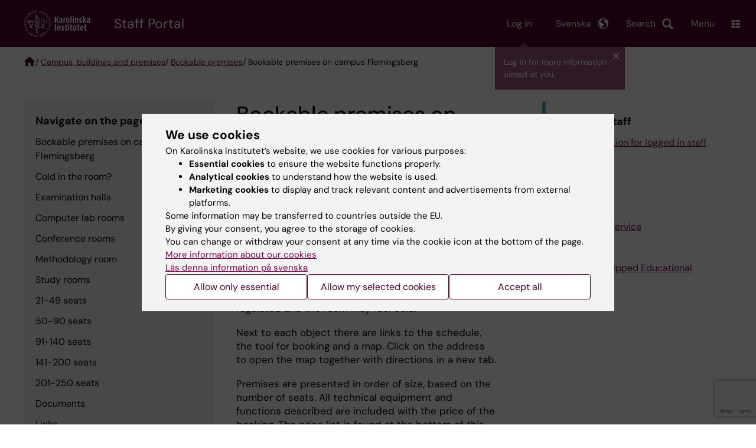

--- FILE ---
content_type: text/html; charset=UTF-8
request_url: https://staff.ki.se/campus-buildings-and-premises/bookable-premises/bookable-premises-on-campus-flemingsberg
body_size: 153825
content:
<!DOCTYPE html><html lang="en" dir="ltr" prefix="og: https://ogp.me/ns#"><head><meta charset="utf-8" /><noscript><style>form.antibot * :not(.antibot-message) { display: none !important; }</style></noscript><meta name="description" content="The information on this page relates to the geographic location of bookable premises on campus Flemingsberg as well as their technical equipment and furniture." /><link rel="canonical" href="https://staff.ki.se/campus-buildings-and-premises/bookable-premises/bookable-premises-on-campus-flemingsberg" /><meta property="og:title" content="Bookable premises on campus Flemingsberg" /><meta property="og:description" content="The information on this page relates to the geographic location of bookable premises on campus Flemingsberg as well as their technical equipment and furniture." /><meta property="og:image" content="https://staff.ki.se/sites/medarbetare/files/qbank/Bengt%20Winbladsalen%20digital-custom20210616112654.jpg" /><meta name="twitter:card" content="summary" /><meta name="silktide-cms" content="Jlw/V97ORNAXnYHKRZm93YOVyciq14E9KuikzGFbaMEXxP3J1pxEK8635cGvfmX3XB7NesvaAKsr7x56qcvTW7sU9SWoC/gDi8s8tghrUa9LPu6DBvyLP928qkh+jXoSpLVjBhptd0I1ZMT9/R37UA==" /><meta name="Generator" content="Drupal 10 (https://www.drupal.org)" /><meta name="MobileOptimized" content="width" /><meta name="HandheldFriendly" content="true" /><meta name="viewport" content="width=device-width, initial-scale=1.0" /><script type="application/ld+json">{"@context": "https://schema.org","@graph": [{"breadcrumb": {"@type": "BreadcrumbList","itemListElement": [{"@type": "ListItem","position": 1,"name": "Staff","item": "https://staff.ki.se/"},{"@type": "ListItem","position": 2,"name": "Campus, buildings and premises","item": "https://staff.ki.se/campus-buildings-and-premises"},{"@type": "ListItem","position": 3,"name": "Bookable premises","item": "https://staff.ki.se/campus-buildings-and-premises/bookable-premises"},{"@type": "ListItem","position": 4,"name": "Bookable premises on campus Flemingsberg","item": "https://staff.ki.se/campus-buildings-and-premises/bookable-premises/bookable-premises-on-campus-flemingsberg"}]}}]
}</script><link rel="alternate" type="application/rss+xml" title="RSS Feed for ki.se" href="https://nyheter.ki.se/latest-news/rss.xml" /><meta http-equiv="x-ua-compatible" content="IE=edge" /><link rel="alternate" hreflang="sv" href="https://medarbetare.ki.se/campus-hus-och-miljoer/bokningsbara-lokaler/bokningsbara-lokaler-pa-campus-flemingsberg" /><link rel="alternate" hreflang="en" href="https://staff.ki.se/campus-buildings-and-premises/bookable-premises/bookable-premises-on-campus-flemingsberg" /><title>Bookable premises on campus Flemingsberg | Staff Portal</title><link rel="stylesheet" media="all" href="/sites/medarbetare/files/css/css_4z-nyfNyHmIrvVNwyNDdZ2yjK_tqXpHECWGFY09p3FM.css?delta=0&amp;language=en&amp;theme=ki_staff&amp;include=[base64]" /><link rel="stylesheet" media="all" href="https://cdn.jsdelivr.net/npm/addsearch-search-ui@0.9/dist/addsearch-search-ui.min.css" /><link rel="stylesheet" media="all" href="/sites/medarbetare/files/css/css_lcm0B_21u-mQEJGciXdfJU_CTAHjoYd_5R-ZK9zarfQ.css?delta=2&amp;language=en&amp;theme=ki_staff&amp;include=[base64]" /><link rel="stylesheet" media="all" href="/sites/medarbetare/files/css/css_8rptKKz3Fc9KBqMklzTbZAVf0XwcglWtlKygpEVK16M.css?delta=3&amp;language=en&amp;theme=ki_staff&amp;include=[base64]" /><link rel="stylesheet" media="print" href="/sites/medarbetare/files/css/css_mbvgbdJ2btEqvjkqr3sGDbUOjfeZdfTokXp2iBFchDI.css?delta=4&amp;language=en&amp;theme=ki_staff&amp;include=[base64]" /><link rel="stylesheet" media="all" href="/sites/medarbetare/files/css/css_QSybl7HPyrBxpQlVMyEeamx7DxIQDsI3wEe5INGa1tc.css?delta=5&amp;language=en&amp;theme=ki_staff&amp;include=[base64]" /><script type="application/json" data-drupal-selector="drupal-settings-json">{"path":{"baseUrl":"\/","pathPrefix":"","currentPath":"node\/11838","currentPathIsAdmin":false,"isFront":false,"currentLanguage":"en"},"pluralDelimiter":"\u0003","suppressDeprecationErrors":true,"gtag":{"tagId":"","consentMode":false,"otherIds":[],"events":[],"additionalConfigInfo":[]},"ajaxPageState":{"libraries":"[base64]","theme":"ki_staff","theme_token":null},"ajaxTrustedUrl":{"form_action_p_pvdeGsVG5zNF_XLGPTvYSKCf43t8qZYSwcfZl2uzM":true,"\/campus-buildings-and-premises\/bookable-premises\/bookable-premises-on-campus-flemingsberg?ajax_form=1":true},"gtm":{"tagId":null,"settings":{"data_layer":"dataLayer","include_environment":false},"tagIds":["GTM-TXCWVWD"]},"back_to_top":{"back_to_top_button_trigger":100,"back_to_top_speed":1200,"back_to_top_prevent_on_mobile":false,"back_to_top_prevent_in_admin":true,"back_to_top_button_type":"image","back_to_top_button_text":"Back to top"},"clientside_validation_jquery":{"validate_all_ajax_forms":2,"force_validate_on_blur":false,"force_html5_validation":false,"messages":{"required":"This field is required.","remote":"Please fix this field.","email":"Please enter a valid email address.","url":"Please enter a valid URL.","date":"Please enter a valid date.","dateISO":"Please enter a valid date (ISO).","number":"Please enter a valid number.","digits":"Please enter only digits.","equalTo":"Please enter the same value again.","maxlength":"Please enter no more than {0} characters.","minlength":"Please enter at least {0} characters.","rangelength":"Please enter a value between {0} and {1} characters long.","range":"Please enter a value between {0} and {1}.","max":"Please enter a value less than or equal to {0}.","min":"Please enter a value greater than or equal to {0}.","step":"Please enter a multiple of {0}."}},"dataLayer":{"defaultLang":"sv","languages":{"sv":{"id":"sv","name":"Swedish","direction":"ltr","weight":-10},"en":{"id":"en","name":"English","direction":"ltr","weight":-9}}},"ki_user_ref":{"settings":{"endpoint_base":"https:\/\/ki.se\/api\/solr\/v1"}},"tablesorter":{"zebra":"1","odd":"odd","even":"even"},"eu_cookie_compliance":{"cookie_policy_version":"1.0.0","popup_enabled":true,"popup_agreed_enabled":false,"popup_hide_agreed":false,"popup_clicking_confirmation":false,"popup_scrolling_confirmation":false,"popup_html_info":"\u003Cdiv role=\u0022alertdialog\u0022 aria-labelledby=\u0022popup-text\u0022  class=\u0022content-container eu-cookie-compliance-banner eu-cookie-compliance-banner-info eu-cookie-compliance-banner--categories\u0022\u003E\n  \u003Cdiv class=\u0022popup-content info eu-cookie-compliance-content container container--fullwidth\u0022\u003E\n    \u003Cdiv id=\u0022popup-text\u0022 class=\u0022eu-cookie-compliance-message eu-cookie-compliance-layer-1 show\u0022\u003E\n      \u003Ch2\u003EWe use cookies\u003C\/h2\u003E\n      \u003Cp\u003EOn Karolinska Institutet\u2019s website, we use cookies for various purposes:\u003C\/p\u003E\n      \u003Cul\u003E\n        \u003Cli\u003E\u003Cb\u003EEssential cookies\u003C\/b\u003E to ensure the website functions properly.\u003C\/li\u003E\n        \u003Cli\u003E\u003Cb\u003EAnalytical cookies\u003C\/b\u003E to understand how the website is used.\u003C\/li\u003E\n        \u003Cli\u003E\u003Cb\u003EMarketing cookies\u003C\/b\u003E to display and track relevant content and advertisements from external platforms.\u003C\/li\u003E\n      \u003C\/ul\u003E\n      \u003Cp\u003ESome information may be transferred to countries outside the EU.\u003Cbr\u003EBy giving your consent, you agree to the storage of cookies.\u003Cbr\u003EYou can change or withdraw your consent at any time via the cookie icon at the bottom of the page.\u003C\/p\u003E\n                        \u003Cp\u003E\n        \u003Ca href=\u0022https:\/\/ki.se\/en\/information-about-cookies\u0022 lang=\u0022sv\u0022\u003EMore information about our cookies\u003C\/a\u003E\u003Cbr\u003E\n        \u003Ca href=\u0022https:\/\/medarbetare.ki.se\/\u0022 lang=\u0022sv\u0022\u003EL\u00e4s denna information p\u00e5 svenska\u003C\/a\u003E\n      \u003C\/p\u003E\n    \u003C\/div\u003E\n    \u003Cdiv class=\u0022eu-cookie-compliance-layer-2\u0022\u003E\n      \u003Ch2\u003EManage your cookie preferences\u003C\/h2\u003E\n      \u003Cp\u003EYou can choose which types of cookies you wish to allow. Your consent applies to ki.se and can be changed or withdrawn at any time.\u003C\/p\u003E\n      \u003Cp\u003E\n        \u003Ca href=\u0022https:\/\/ki.se\/en\/information-about-cookies\u0022 lang=\u0022sv\u0022\u003EMore information about our cookies\u003C\/a\u003E\u003Cbr\u003E\n      \u003C\/p\u003E\n    \u003C\/div\u003E\n          \u003Cdiv id=\u0022eu-cookie-compliance-categories\u0022 class=\u0022eu-cookie-compliance-categories\u0022\u003E\n                              \u003Cdiv class=\u0022eu-cookie-compliance-category-first\u0022\u003E\n              \u003Cdiv class=\u0022eu-cookie-compliance-category\u0022\u003E\n\n                \u003Cdiv\u003E\n                  \u003Cp\u003E\u003Cb\u003EEssential cookies\u003C\/b\u003E\u003C\/p\u003E\n                                      \u003Cp class=\u0022eu-cookie-compliance-category-description\u0022\u003ERequired for the website to function properly. They enable basic features such as navigation, secure login, and form handling. These cookies cannot be disabled.\u003C\/p\u003E\n                                  \u003C\/div\u003E\n\n                \u003Cdiv class=\u0022eu-cookie-compliance-category-input\u0022\u003E\n                  \u003Cinput type=\u0022checkbox\u0022 name=\u0022cookie-categories\u0022\n                        id=\u0022cookie-category-essential\u0022\n                        value=\u0022essential\u0022\n                     checked                      disabled  \u003E\n                  \u003Clabel for=\u0022cookie-category-essential\u0022\u003E\n                  Allow essential cookies\n                  \u003C\/label\u003E\n                \u003C\/div\u003E\n              \u003C\/div\u003E\n            \u003C\/div\u003E\n                                                              \u003Cdiv class=\u0022eu-cookie-compliance-category-rest\u0022\u003E\n                                                          \u003Cdiv class=\u0022eu-cookie-compliance-category\u0022\u003E\n\n                \u003Cdiv\u003E\n                  \u003Cp\u003E\u003Cb\u003EAnalytical cookies\u003C\/b\u003E\u003C\/p\u003E\n                                      \u003Cp class=\u0022eu-cookie-compliance-category-description\u0022\u003EHelp us understand how the website is used so we can improve content and functionality. We use tools such as Google Analytics and Silktide. Some anonymous information may be transferred to countries outside the EU.\u003C\/p\u003E\n                                  \u003C\/div\u003E\n\n                \u003Cdiv class=\u0022eu-cookie-compliance-category-input\u0022\u003E\n                  \u003Cinput type=\u0022checkbox\u0022 name=\u0022cookie-categories\u0022\n                        id=\u0022cookie-category-analytics\u0022\n                        value=\u0022analytics\u0022\n                                         \u003E\n                  \u003Clabel for=\u0022cookie-category-analytics\u0022\u003E\n                  Allow analytical cookies\n                  \u003C\/label\u003E\n                \u003C\/div\u003E\n              \u003C\/div\u003E\n                                                \u003Cdiv class=\u0022eu-cookie-compliance-category\u0022\u003E\n\n                \u003Cdiv\u003E\n                  \u003Cp\u003E\u003Cb\u003EMarketing cookies\u003C\/b\u003E\u003C\/p\u003E\n                                      \u003Cp class=\u0022eu-cookie-compliance-category-description\u0022\u003EUsed to display content and advertisements that are relevant to you, based on how you use our website. We use tools from external platforms to measure ad performance and target content on social media. Some information may be transferred to countries outside the EU.\u003C\/p\u003E\n                                  \u003C\/div\u003E\n\n                \u003Cdiv class=\u0022eu-cookie-compliance-category-input\u0022\u003E\n                  \u003Cinput type=\u0022checkbox\u0022 name=\u0022cookie-categories\u0022\n                        id=\u0022cookie-category-marketing\u0022\n                        value=\u0022marketing\u0022\n                                         \u003E\n                  \u003Clabel for=\u0022cookie-category-marketing\u0022\u003E\n                  Allow marketing cookies\n                  \u003C\/label\u003E\n                \u003C\/div\u003E\n              \u003C\/div\u003E\n                              \u003C\/div\u003E\n      \u003C\/div\u003E\n        \u003Cdiv class=\u0022popup-actions\u0022\u003E\n                        \u003Cbutton type=\u0022button\u0022 class=\u0022eu-cookie-compliance-save-preferences-button\u0022\u003EAllow only essential\u003C\/button\u003E\n                \u003Cbutton type=\u0022button\u0022 data-show-cookie-categories\u003EAllow my selected cookies\u003C\/button\u003E\n              \u003Cbutton type=\u0022button\u0022 class=\u0022agree-button\u0022\u003EAccept all\u003C\/button\u003E\n      \u003Ca href=\u0022https:\/\/staff.ki.se\/\u0022 class=\u0022eu-cookie-compliance-start-link button\u0022\u003EReturn to the start page\u003C\/a\u003E\n    \u003C\/div\u003E\n  \u003C\/div\u003E\n\u003C\/div\u003E","use_mobile_message":false,"mobile_popup_html_info":"\u003Cdiv role=\u0022alertdialog\u0022 aria-labelledby=\u0022popup-text\u0022  class=\u0022content-container eu-cookie-compliance-banner eu-cookie-compliance-banner-info eu-cookie-compliance-banner--categories\u0022\u003E\n  \u003Cdiv class=\u0022popup-content info eu-cookie-compliance-content container container--fullwidth\u0022\u003E\n    \u003Cdiv id=\u0022popup-text\u0022 class=\u0022eu-cookie-compliance-message eu-cookie-compliance-layer-1 show\u0022\u003E\n      \u003Ch2\u003EWe use cookies\u003C\/h2\u003E\n      \u003Cp\u003EOn Karolinska Institutet\u2019s website, we use cookies for various purposes:\u003C\/p\u003E\n      \u003Cul\u003E\n        \u003Cli\u003E\u003Cb\u003EEssential cookies\u003C\/b\u003E to ensure the website functions properly.\u003C\/li\u003E\n        \u003Cli\u003E\u003Cb\u003EAnalytical cookies\u003C\/b\u003E to understand how the website is used.\u003C\/li\u003E\n        \u003Cli\u003E\u003Cb\u003EMarketing cookies\u003C\/b\u003E to display and track relevant content and advertisements from external platforms.\u003C\/li\u003E\n      \u003C\/ul\u003E\n      \u003Cp\u003ESome information may be transferred to countries outside the EU.\u003Cbr\u003EBy giving your consent, you agree to the storage of cookies.\u003Cbr\u003EYou can change or withdraw your consent at any time via the cookie icon at the bottom of the page.\u003C\/p\u003E\n                        \u003Cp\u003E\n        \u003Ca href=\u0022https:\/\/ki.se\/en\/information-about-cookies\u0022 lang=\u0022sv\u0022\u003EMore information about our cookies\u003C\/a\u003E\u003Cbr\u003E\n        \u003Ca href=\u0022https:\/\/medarbetare.ki.se\/\u0022 lang=\u0022sv\u0022\u003EL\u00e4s denna information p\u00e5 svenska\u003C\/a\u003E\n      \u003C\/p\u003E\n    \u003C\/div\u003E\n    \u003Cdiv class=\u0022eu-cookie-compliance-layer-2\u0022\u003E\n      \u003Ch2\u003EManage your cookie preferences\u003C\/h2\u003E\n      \u003Cp\u003EYou can choose which types of cookies you wish to allow. Your consent applies to ki.se and can be changed or withdrawn at any time.\u003C\/p\u003E\n      \u003Cp\u003E\n        \u003Ca href=\u0022https:\/\/ki.se\/en\/information-about-cookies\u0022 lang=\u0022sv\u0022\u003EMore information about our cookies\u003C\/a\u003E\u003Cbr\u003E\n      \u003C\/p\u003E\n    \u003C\/div\u003E\n          \u003Cdiv id=\u0022eu-cookie-compliance-categories\u0022 class=\u0022eu-cookie-compliance-categories\u0022\u003E\n                              \u003Cdiv class=\u0022eu-cookie-compliance-category-first\u0022\u003E\n              \u003Cdiv class=\u0022eu-cookie-compliance-category\u0022\u003E\n\n                \u003Cdiv\u003E\n                  \u003Cp\u003E\u003Cb\u003EEssential cookies\u003C\/b\u003E\u003C\/p\u003E\n                                      \u003Cp class=\u0022eu-cookie-compliance-category-description\u0022\u003ERequired for the website to function properly. They enable basic features such as navigation, secure login, and form handling. These cookies cannot be disabled.\u003C\/p\u003E\n                                  \u003C\/div\u003E\n\n                \u003Cdiv class=\u0022eu-cookie-compliance-category-input\u0022\u003E\n                  \u003Cinput type=\u0022checkbox\u0022 name=\u0022cookie-categories\u0022\n                        id=\u0022cookie-category-essential\u0022\n                        value=\u0022essential\u0022\n                     checked                      disabled  \u003E\n                  \u003Clabel for=\u0022cookie-category-essential\u0022\u003E\n                  Allow essential cookies\n                  \u003C\/label\u003E\n                \u003C\/div\u003E\n              \u003C\/div\u003E\n            \u003C\/div\u003E\n                                                              \u003Cdiv class=\u0022eu-cookie-compliance-category-rest\u0022\u003E\n                                                          \u003Cdiv class=\u0022eu-cookie-compliance-category\u0022\u003E\n\n                \u003Cdiv\u003E\n                  \u003Cp\u003E\u003Cb\u003EAnalytical cookies\u003C\/b\u003E\u003C\/p\u003E\n                                      \u003Cp class=\u0022eu-cookie-compliance-category-description\u0022\u003EHelp us understand how the website is used so we can improve content and functionality. We use tools such as Google Analytics and Silktide. Some anonymous information may be transferred to countries outside the EU.\u003C\/p\u003E\n                                  \u003C\/div\u003E\n\n                \u003Cdiv class=\u0022eu-cookie-compliance-category-input\u0022\u003E\n                  \u003Cinput type=\u0022checkbox\u0022 name=\u0022cookie-categories\u0022\n                        id=\u0022cookie-category-analytics\u0022\n                        value=\u0022analytics\u0022\n                                         \u003E\n                  \u003Clabel for=\u0022cookie-category-analytics\u0022\u003E\n                  Allow analytical cookies\n                  \u003C\/label\u003E\n                \u003C\/div\u003E\n              \u003C\/div\u003E\n                                                \u003Cdiv class=\u0022eu-cookie-compliance-category\u0022\u003E\n\n                \u003Cdiv\u003E\n                  \u003Cp\u003E\u003Cb\u003EMarketing cookies\u003C\/b\u003E\u003C\/p\u003E\n                                      \u003Cp class=\u0022eu-cookie-compliance-category-description\u0022\u003EUsed to display content and advertisements that are relevant to you, based on how you use our website. We use tools from external platforms to measure ad performance and target content on social media. Some information may be transferred to countries outside the EU.\u003C\/p\u003E\n                                  \u003C\/div\u003E\n\n                \u003Cdiv class=\u0022eu-cookie-compliance-category-input\u0022\u003E\n                  \u003Cinput type=\u0022checkbox\u0022 name=\u0022cookie-categories\u0022\n                        id=\u0022cookie-category-marketing\u0022\n                        value=\u0022marketing\u0022\n                                         \u003E\n                  \u003Clabel for=\u0022cookie-category-marketing\u0022\u003E\n                  Allow marketing cookies\n                  \u003C\/label\u003E\n                \u003C\/div\u003E\n              \u003C\/div\u003E\n                              \u003C\/div\u003E\n      \u003C\/div\u003E\n        \u003Cdiv class=\u0022popup-actions\u0022\u003E\n                        \u003Cbutton type=\u0022button\u0022 class=\u0022eu-cookie-compliance-save-preferences-button\u0022\u003EAllow only essential\u003C\/button\u003E\n                \u003Cbutton type=\u0022button\u0022 data-show-cookie-categories\u003EAllow my selected cookies\u003C\/button\u003E\n              \u003Cbutton type=\u0022button\u0022 class=\u0022agree-button\u0022\u003EAccept all\u003C\/button\u003E\n      \u003Ca href=\u0022https:\/\/staff.ki.se\/\u0022 class=\u0022eu-cookie-compliance-start-link button\u0022\u003EReturn to the start page\u003C\/a\u003E\n    \u003C\/div\u003E\n  \u003C\/div\u003E\n\u003C\/div\u003E","mobile_breakpoint":768,"popup_html_agreed":false,"popup_use_bare_css":true,"popup_height":"auto","popup_width":"100%","popup_delay":1,"popup_link":"https:\/\/ki.se\/ki\/om-webbplatsen","popup_link_new_window":false,"popup_position":false,"fixed_top_position":false,"popup_language":"en","store_consent":false,"better_support_for_screen_readers":false,"cookie_name":"","reload_page":false,"domain":"ki.se","domain_all_sites":true,"popup_eu_only":false,"popup_eu_only_js":false,"cookie_lifetime":365,"cookie_session":0,"set_cookie_session_zero_on_disagree":0,"disagree_do_not_show_popup":false,"method":"categories","automatic_cookies_removal":false,"allowed_cookies":"","withdraw_markup":"\u003Cbutton role=\u0022button\u0022 type=\u0022button\u0022 class=\u0022eu-cookie-withdraw-tab\u0022 aria-label=\u0022Open withdraw consent\u0022\u003E\u003C\/button\u003E\n\u003Cdiv role=\u0022alertdialog\u0022 aria-labelledby=\u0022popup-text\u0022 class=\u0022content-container eu-cookie-withdraw-banner\u0022\u003E\n  \u003Cdiv class=\u0022popup-content info eu-cookie-compliance-content container container--fullwidth\u0022\u003E\n    \u003Cdiv id=\u0022popup-text\u0022 class=\u0022eu-cookie-compliance-message\u0022\u003E\n      KI website does not save cookies on your computer without your consent. We also give you the opportunity to withdraw your consent.\n    \u003C\/div\u003E\n    \u003Cdiv id=\u0022popup-buttons\u0022 class=\u0022eu-cookie-compliance-buttons\u0022\u003E\n      \u003Cbutton type=\u0022button\u0022 class=\u0022eu-cookie-withdraw-button\u0022\u003EWithdraw consent\u003C\/button\u003E\n    \u003C\/div\u003E\n  \u003C\/div\u003E\n\u003C\/div\u003E","withdraw_enabled":true,"reload_options":0,"reload_routes_list":"","withdraw_button_on_info_popup":false,"cookie_categories":["essential","analytics","marketing"],"cookie_categories_details":{"essential":{"uuid":"f16ef2cf-0350-4b98-979b-9620d2885aa6","langcode":"sv","status":true,"dependencies":[],"id":"essential","label":"Essential cookies","description":"Required for the website to function properly. They enable basic features such as navigation, secure login, and form handling. These cookies cannot be disabled.","checkbox_default_state":"required","weight":-9},"analytics":{"uuid":"d794be30-3f8f-47c1-8144-fffd1649c520","langcode":"sv","status":true,"dependencies":[],"id":"analytics","label":"Analytical cookies","description":"Help us understand how the website is used so we can improve content and functionality. We use tools such as Google Analytics and Silktide. Some anonymous information may be transferred to countries outside the EU.","checkbox_default_state":"unchecked","weight":-8},"marketing":{"uuid":"5d0772c3-e144-43a8-9395-0bc6a61739b6","langcode":"sv","status":true,"dependencies":[],"id":"marketing","label":"Marketing cookies","description":"Used to display content and advertisements that are relevant to you, based on how you use our website. We use tools from external platforms to measure ad performance and target content on social media. Some information may be transferred to countries outside the EU.","checkbox_default_state":"unchecked","weight":-7}},"enable_save_preferences_button":true,"cookie_value_disagreed":"0","cookie_value_agreed_show_thank_you":"1","cookie_value_agreed":"2","containing_element":"body","settings_tab_enabled":true,"olivero_primary_button_classes":"","olivero_secondary_button_classes":"","close_button_action":"close_banner","open_by_default":true,"modules_allow_popup":true,"hide_the_banner":false,"geoip_match":true,"unverified_scripts":[]},"antibot":{"forms":{"webform-submission-feedback-node-11838-add-form":{"id":"webform-submission-feedback-node-11838-add-form","key":"oY3gUXsukp0nx2_gv7HJuF6m_Hnc3PxrCd1nBJyHc2J"}}},"ajax":{"edit-actions-submit":{"callback":"::submitAjaxForm","event":"click","effect":"fade","speed":500,"progress":{"type":"throbber","message":""},"disable-refocus":true,"url":"\/campus-buildings-and-premises\/bookable-premises\/bookable-premises-on-campus-flemingsberg?ajax_form=1","httpMethod":"POST","dialogType":"ajax","submit":{"_triggering_element_name":"op","_triggering_element_value":"Submit"}},"edit-captcha-response":{"callback":"recaptcha_v3_ajax_callback","event":"change","url":"\/campus-buildings-and-premises\/bookable-premises\/bookable-premises-on-campus-flemingsberg?ajax_form=1","httpMethod":"POST","dialogType":"ajax","submit":{"_triggering_element_name":"captcha_response"}}},"pdbVue":{"developmentMode":false},"kiDataLayer":{"breadcrumbs":"Campus, buildings and premises \/ Bookable premises \/ Bookable premises on campus Flemingsberg"},"kiMenu":{"hostKey":"staff","hosts":{"kise":"https:\/\/ki.se\/en","education":"https:\/\/education.ki.se","news":"https:\/\/news.ki.se","staff":"https:\/\/staff.ki.se"}},"berzeliusCore":{"nodeID":"11838","nodeLang":"en","newsEndpointBase":"https:\/\/news.ki.se","staffEndpointBase":"https:\/\/staff.ki.se"},"csp":{"nonce":"7RDkKCBlYn-hpE2rJ8FhhQ"},"user":{"uid":0,"permissionsHash":"ea9eace5dbfd07037088cc0a18d51b935d61e50b9fd246eaa708da301469630a"}}</script><script src="/sites/medarbetare/files/js/js_wy7rqFKq8_J0zAi21g6RZ6V3U1W61FKDVp4zTQTTuMg.js?scope=header&amp;delta=0&amp;language=en&amp;theme=ki_staff&amp;include=[base64]"></script><script src="/modules/contrib/google_tag/js/gtag.js?t74bma"></script><script src="/modules/contrib/google_tag/js/gtm.js?t74bma"></script><script src="/sites/medarbetare/files/js/js_WMMsWH12AjVimRHccJ2B4_Sn9T7Yt74TnYlmzjF7WaI.js?scope=header&amp;delta=3&amp;language=en&amp;theme=ki_staff&amp;include=[base64]"></script><link rel="preload" href="/themes/custom/theorell/fonts/DMSans-Regular.woff2" as="font" type="font/woff2" crossorigin="anonymous"><link rel="preload" href="/themes/custom/theorell/fonts/DMSans-Medium.woff2" as="font" type="font/woff2" crossorigin="anonymous"><link rel="apple-touch-icon" sizes="180x180" href="/themes/custom/theorell/images/favicon/apple-touch-icon.png"><link rel="icon" type="image/png" sizes="32x32" href="/themes/custom/theorell/images/favicon/favicon-32x32.png"><link rel="icon" type="image/png" sizes="16x16" href="/themes/custom/theorell/images/favicon/favicon-16x16.png"><link rel="manifest" href="/themes/custom/theorell/images/favicon/manifest.json"><link rel="mask-icon" href="/themes/custom/theorell/images/favicon/safari-pinned-tab.svg" color="#4F0433"><link rel="shortcut icon" href="/themes/custom/theorell/images/favicon/favicon.ico"><meta name="msapplication-config" content="/themes/custom/theorell/images/favicon/browserconfig.xml"><meta name="theme-color" content="#4F0433"><meta name="referrer" content="no-referrer"></head><body class="path-node page-node-type-page"><div class="cover-mask" id="cover_mask"></div> <nav aria-label="Skip to main content"> <a accesskey="s" href="#main-content" class="visually-hidden focusable"> Skip to main content </a> </nav> <noscript><iframe src="https://www.googletagmanager.com/ns.html?id=GTM-TXCWVWD"
height="0" width="0" style="display:none;visibility:hidden"></iframe></noscript><div class="dialog-off-canvas-main-canvas" data-off-canvas-main-canvas><div class="container container--layout"> <img loading="lazy" style="display: none" class="print-visible" alt="Karolinska Institutet logo" src="/themes/custom/theorell/dist/images/ki-logo-header.png"><header class="site-header" id="site_header"><div class="search_header"><div class="ki-addsearch-components"><div class="ki-addsearch-top-wrapper"><div id="searchfield-container"></div><div id="autocomplete-container"></div></div></div><div id="close-form_search" class="item close_icon">Close</div></div><div class="header-top-border"><div class="container container--fullwidth--bleed-right top"><div class="block block--sitebranding-logo"> <a accesskey="1" href="https://ki.se/en" title="Home" rel="home"> <img width="113" height="46" src="/themes/custom/ki_staff/logo.svg" alt="Home"> </a></div><div class="page-title"> <a href="/" title="Home" rel="home">Staff Portal</a></div><div class="utilities"><div class="login-prompt-wrapper"> <a href="/saml/login?destination=/campus-buildings-and-premises/bookable-premises/bookable-premises-on-campus-flemingsberg"> <span class="item login"> Log in </span> </a></div><div tabindex="0" id="header-search-btn" class="item search_icon"> Search</div><ul class="language-menu" tabindex="0"><li> <span class="language-menu__button">Svenska</span><ul><li> <a href="https://medarbetare.ki.se/campus-hus-och-miljoer/bokningsbara-lokaler/bokningsbara-lokaler-pa-campus-flemingsberg"> <span> Denna sida på svenska </span> </a></li><li> <a href="https://medarbetare.ki.se/"> Medarbetarportalen startsida </a></li><li> <a href="//ki.se"> ki.se startsida </a></li></ul></li></ul><div tabindex="0" class="burger" id="main-menu_toggle" data-cross-menu-toggle-load> Menu</div></div></div></div><div id="ki_menu" class="ki-menu" data-kimenu> <button id="ki_menu_close" class="ki-menu__close"><span>Close</span></button><div class="ki-menu__login"> <a href="/saml/login?destination="> <span> Log in </span> <svg width="16px" height="18px" viewBox="0 0 18 20" version="1.1" xmlns="http://www.w3.org/2000/svg" xmlns:xlink="http://www.w3.org/1999/xlink"> <g stroke="none" stroke-width="1" fill="none" fill-rule="evenodd" stroke-linecap="round" stroke-linejoin="round"> <g transform="translate(1.000000, 1.000000)" stroke="#4F0433" stroke-width="2"> <path d="M16,18 L16,16 C16,13.790861 14.209139,12 12,12 L4,12 C1.790861,12 0,13.790861 0,16 L0,18"></path> <circle cx="8" cy="4" r="4"></circle> </g> </g></svg> </a></div><div class="ki-menu__trail-wrapper"><ol class="ki-menu__trail"><li> <button data-expand="root:">Main menu</button></li><li> &nbsp;>&nbsp; <button data-expand="staff:414d2018-0c28-4910-9c8b-e457502bdce1">Staff</button></li><li> &nbsp;>&nbsp; <button data-expand="staff:7b3fdffa-ac17-4c18-8358-289e508ed765">Campus, buildings and premises</button></li><li> &nbsp;>&nbsp; <button data-expand="staff:d7e36717-c294-4a61-8a11-88967c976ea7">Bookable premises</button></li></ol></div><div class="ki-menu__menu"><div class="ki-menu__heading"> <a href="https://staff.ki.se/campus-buildings-and-premises/bookable-premises/bookable-premises-on-campus-flemingsberg" class="is-active">Bookable premises on campus Flemingsberg</a></div><div class="ki-menu--list"><ul><li> <a href="https://staff.ki.se/campus-buildings-and-premises/bookable-premises/bookable-premises-on-campus-flemingsberg/s-201" class="">S 201</a></li><li> <a href="https://staff.ki.se/campus-buildings-and-premises/bookable-premises/bookable-premises-on-campus-flemingsberg/s-213" class="">S 213</a></li><li> <a href="https://staff.ki.se/campus-buildings-and-premises/bookable-premises/bookable-premises-on-campus-flemingsberg/4f-takterassen" class="">4F Takterassen</a></li><li> <a href="https://staff.ki.se/campus-buildings-and-premises/bookable-premises/bookable-premises-on-campus-flemingsberg/s-215" class="">S 215</a></li><li> <a href="https://staff.ki.se/campus-buildings-and-premises/bookable-premises/bookable-premises-on-campus-flemingsberg/s-309" class="">S 309</a></li><li> <a href="https://staff.ki.se/campus-buildings-and-premises/bookable-premises/bookable-premises-on-campus-flemingsberg/6q" class="">6Q</a></li><li> <a href="https://staff.ki.se/campus-buildings-and-premises/bookable-premises/bookable-premises-on-campus-flemingsberg/s-514" class="">S 514</a></li><li> <a href="https://staff.ki.se/campus-buildings-and-premises/bookable-premises/bookable-premises-on-campus-flemingsberg/s-211" class="">S 211</a></li><li> <a href="https://staff.ki.se/campus-buildings-and-premises/bookable-premises/bookable-premises-on-campus-flemingsberg/s-402" class="">S 402</a></li><li> <a href="https://staff.ki.se/campus-buildings-and-premises/bookable-premises/bookable-premises-on-campus-flemingsberg/4i-takterassen" class="">4I Takterassen</a></li><li> <a href="https://staff.ki.se/campus-buildings-and-premises/bookable-premises/bookable-premises-on-campus-flemingsberg/s-303" class="">S 303</a></li><li> <a href="https://staff.ki.se/campus-buildings-and-premises/bookable-premises/bookable-premises-on-campus-flemingsberg/6j" class="">6J</a></li><li> <a href="https://staff.ki.se/campus-buildings-and-premises/bookable-premises/bookable-premises-on-campus-flemingsberg/s-515" class="">S 515</a></li><li> <a href="https://staff.ki.se/campus-buildings-and-premises/bookable-premises/bookable-premises-on-campus-flemingsberg/s-401" class="">S 401</a></li><li> <a href="https://staff.ki.se/campus-buildings-and-premises/bookable-premises/bookable-premises-on-campus-flemingsberg/s-412" class="">S 412</a></li><li> <a href="https://staff.ki.se/campus-buildings-and-premises/bookable-premises/bookable-premises-on-campus-flemingsberg/4j-takterassen" class="">4J Takterassen</a></li><li> <a href="https://staff.ki.se/campus-buildings-and-premises/bookable-premises/bookable-premises-on-campus-flemingsberg/s-304" class="">S 304</a></li><li> <a href="https://staff.ki.se/campus-buildings-and-premises/bookable-premises/bookable-premises-on-campus-flemingsberg/6k" class="">6K</a></li><li> <a href="https://staff.ki.se/campus-buildings-and-premises/bookable-premises/bookable-premises-on-campus-flemingsberg/s-516" class="">S 516</a></li><li> <a href="https://staff.ki.se/campus-buildings-and-premises/bookable-premises/bookable-premises-on-campus-flemingsberg/s-411" class="">S 411</a></li><li> <a href="https://staff.ki.se/campus-buildings-and-premises/bookable-premises/bookable-premises-on-campus-flemingsberg/s-413" class="">S 413</a></li><li> <a href="https://staff.ki.se/campus-buildings-and-premises/bookable-premises/bookable-premises-on-campus-flemingsberg/4l-takterassen" class="">4L Takterassen</a></li><li> <a href="https://staff.ki.se/campus-buildings-and-premises/bookable-premises/bookable-premises-on-campus-flemingsberg/jan-ake-gustafssonsalen" class="">Jan-Åke Gustafssonsalen</a></li><li> <a href="https://staff.ki.se/campus-buildings-and-premises/bookable-premises/bookable-premises-on-campus-flemingsberg/s-305" class="">S 305</a></li><li> <a href="https://staff.ki.se/campus-buildings-and-premises/bookable-premises/bookable-premises-on-campus-flemingsberg/6n" class="">6N</a></li><li> <a href="https://staff.ki.se/campus-buildings-and-premises/bookable-premises/bookable-premises-on-campus-flemingsberg/s-518" class="">S 518</a></li><li> <a href="https://staff.ki.se/campus-buildings-and-premises/bookable-premises/bookable-premises-on-campus-flemingsberg/s-405" class="">S 405</a></li><li> <a href="https://staff.ki.se/campus-buildings-and-premises/bookable-premises/bookable-premises-on-campus-flemingsberg/s-102" class="">S 102</a></li><li> <a href="https://staff.ki.se/campus-buildings-and-premises/bookable-premises/bookable-premises-on-campus-flemingsberg/4a-stadsparken" class="">4A Stadsparken</a></li><li> <a href="https://staff.ki.se/campus-buildings-and-premises/bookable-premises/bookable-premises-on-campus-flemingsberg/skrivsal-bengt-winblad" class="">Skrivsal Bengt Winblad</a></li><li> <a href="https://staff.ki.se/campus-buildings-and-premises/bookable-premises/bookable-premises-on-campus-flemingsberg/s-306" class="">S 306</a></li><li> <a href="https://staff.ki.se/campus-buildings-and-premises/bookable-premises/bookable-premises-on-campus-flemingsberg/s-406" class="">S 406</a></li><li> <a href="https://staff.ki.se/campus-buildings-and-premises/bookable-premises/bookable-premises-on-campus-flemingsberg/s-519" class="">S 519</a></li><li> <a href="https://staff.ki.se/campus-buildings-and-premises/bookable-premises/bookable-premises-on-campus-flemingsberg/s-415-0" class="">S 415</a></li><li> <a href="https://staff.ki.se/campus-buildings-and-premises/bookable-premises/bookable-premises-on-campus-flemingsberg/s-103" class="">S 103</a></li><li> <a href="https://staff.ki.se/campus-buildings-and-premises/bookable-premises/bookable-premises-on-campus-flemingsberg/4c-takterassen" class="">4C Takterassen</a></li><li> <a href="https://staff.ki.se/campus-buildings-and-premises/bookable-premises/bookable-premises-on-campus-flemingsberg/erna-mollersalen" class="">Erna Möllersalen</a></li><li> <a href="https://staff.ki.se/campus-buildings-and-premises/bookable-premises/bookable-premises-on-campus-flemingsberg/s-407" class="">S 407</a></li><li> <a href="https://staff.ki.se/campus-buildings-and-premises/bookable-premises/bookable-premises-on-campus-flemingsberg/s-501-ulla" class="">S 501 Ulla</a></li><li> <a href="https://staff.ki.se/campus-buildings-and-premises/bookable-premises/bookable-premises-on-campus-flemingsberg/s-205" class="">S 205</a></li><li> <a href="https://staff.ki.se/campus-buildings-and-premises/bookable-premises/bookable-premises-on-campus-flemingsberg/s-112" class="">S 112</a></li><li> <a href="https://staff.ki.se/campus-buildings-and-premises/bookable-premises/bookable-premises-on-campus-flemingsberg/4m-takterassen" class="">4M Takterassen</a></li><li> <a href="https://staff.ki.se/campus-buildings-and-premises/bookable-premises/bookable-premises-on-campus-flemingsberg/lilla-neo" class="">Lilla Neo</a></li><li> <a href="https://staff.ki.se/campus-buildings-and-premises/bookable-premises/bookable-premises-on-campus-flemingsberg/s-416" class="">S 416</a></li><li> <a href="https://staff.ki.se/campus-buildings-and-premises/bookable-premises/bookable-premises-on-campus-flemingsberg/s-511-uno" class="">S 511 Uno</a></li><li> <a href="https://staff.ki.se/campus-buildings-and-premises/bookable-premises/bookable-premises-on-campus-flemingsberg/s-101" class="">S 101</a></li><li> <a href="https://staff.ki.se/campus-buildings-and-premises/bookable-premises/bookable-premises-on-campus-flemingsberg/s-113" class="">S 113</a></li><li> <a href="https://staff.ki.se/campus-buildings-and-premises/bookable-premises/bookable-premises-on-campus-flemingsberg/4n-takterassen" class="">4N Takterassen</a></li><li> <a href="https://staff.ki.se/campus-buildings-and-premises/bookable-premises/bookable-premises-on-campus-flemingsberg/de-verdiersalen" class="">de Verdiersalen</a></li><li> <a href="https://staff.ki.se/campus-buildings-and-premises/bookable-premises/bookable-premises-on-campus-flemingsberg/4b-kvarterskrogen" class="">4B Kvarterskrogen</a></li><li> <a href="https://staff.ki.se/campus-buildings-and-premises/bookable-premises/bookable-premises-on-campus-flemingsberg/s-417" class="">S 417</a></li><li> <a href="https://staff.ki.se/campus-buildings-and-premises/bookable-premises/bookable-premises-on-campus-flemingsberg/gene" class="">Gene</a></li><li> <a href="https://staff.ki.se/campus-buildings-and-premises/bookable-premises/bookable-premises-on-campus-flemingsberg/s-111" class="">S 111</a></li><li> <a href="https://staff.ki.se/campus-buildings-and-premises/bookable-premises/bookable-premises-on-campus-flemingsberg/s-104" class="">S 104</a></li><li> <a href="https://staff.ki.se/campus-buildings-and-premises/bookable-premises/bookable-premises-on-campus-flemingsberg/4z" class="">4Z</a></li><li> <a href="https://staff.ki.se/campus-buildings-and-premises/bookable-premises/bookable-premises-on-campus-flemingsberg/s-316" class="">S 316</a></li><li> <a href="https://staff.ki.se/campus-buildings-and-premises/bookable-premises/bookable-premises-on-campus-flemingsberg/4d-kaffebaren" class="">4D Kaffebaren</a></li><li> <a href="https://staff.ki.se/campus-buildings-and-premises/bookable-premises/bookable-premises-on-campus-flemingsberg/s-502" class="">S 502</a></li><li> <a href="https://staff.ki.se/campus-buildings-and-premises/bookable-premises/bookable-premises-on-campus-flemingsberg/mindre-skrivsal-gustaf" class="">Mindre skrivsal Gustaf</a></li><li> <a href="https://staff.ki.se/campus-buildings-and-premises/bookable-premises/bookable-premises-on-campus-flemingsberg/s-403" class="">S 403</a></li><li> <a href="https://staff.ki.se/campus-buildings-and-premises/bookable-premises/bookable-premises-on-campus-flemingsberg/s-114" class="">S 114</a></li><li> <a href="https://staff.ki.se/campus-buildings-and-premises/bookable-premises/bookable-premises-on-campus-flemingsberg/4y" class="">4Y</a></li><li> <a href="https://staff.ki.se/campus-buildings-and-premises/bookable-premises/bookable-premises-on-campus-flemingsberg/s-315" class="">S 315</a></li><li> <a href="https://staff.ki.se/campus-buildings-and-premises/bookable-premises/bookable-premises-on-campus-flemingsberg/4e-juicebaren" class="">4E Juicebaren</a></li><li> <a href="https://staff.ki.se/campus-buildings-and-premises/bookable-premises/bookable-premises-on-campus-flemingsberg/s-503" class="">S 503</a></li><li> <a href="https://staff.ki.se/campus-buildings-and-premises/bookable-premises/bookable-premises-on-campus-flemingsberg/mindre-skrivsal-zander" class="">Mindre skrivsal Zander</a></li><li> <a href="https://staff.ki.se/campus-buildings-and-premises/bookable-premises/bookable-premises-on-campus-flemingsberg/s-404" class="">S 404</a></li><li> <a href="https://staff.ki.se/campus-buildings-and-premises/bookable-premises/bookable-premises-on-campus-flemingsberg/h3" class="">H3</a></li><li> <a href="https://staff.ki.se/campus-buildings-and-premises/bookable-premises/bookable-premises-on-campus-flemingsberg/4x" class="">4X</a></li><li> <a href="https://staff.ki.se/campus-buildings-and-premises/bookable-premises/bookable-premises-on-campus-flemingsberg/s-313" class="">S 313</a></li><li> <a href="https://staff.ki.se/campus-buildings-and-premises/bookable-premises/bookable-premises-on-campus-flemingsberg/4g-galleriet" class="">4G Galleriet</a></li><li> <a href="https://staff.ki.se/campus-buildings-and-premises/bookable-premises/bookable-premises-on-campus-flemingsberg/s-504" class="">S 504</a></li><li> <a href="https://staff.ki.se/campus-buildings-and-premises/bookable-premises/bookable-premises-on-campus-flemingsberg/enskilt-rum-gustaf" class="">Enskilt rum Gustaf</a></li><li> <a href="https://staff.ki.se/campus-buildings-and-premises/bookable-premises/bookable-premises-on-campus-flemingsberg/s-311-urban" class="">S 311 Urban</a></li><li> <a href="https://staff.ki.se/campus-buildings-and-premises/bookable-premises/bookable-premises-on-campus-flemingsberg/s-202" class="">S 202</a></li><li> <a href="https://staff.ki.se/campus-buildings-and-premises/bookable-premises/bookable-premises-on-campus-flemingsberg/h2" class="">H2</a></li><li> <a href="https://staff.ki.se/campus-buildings-and-premises/bookable-premises/bookable-premises-on-campus-flemingsberg/4v" class="">4V</a></li><li> <a href="https://staff.ki.se/campus-buildings-and-premises/bookable-premises/bookable-premises-on-campus-flemingsberg/s-314" class="">S 314</a></li><li> <a href="https://staff.ki.se/campus-buildings-and-premises/bookable-premises/bookable-premises-on-campus-flemingsberg/4h-sport-concept-store" class="">4H Sport Concept Store</a></li><li> <a href="https://staff.ki.se/campus-buildings-and-premises/bookable-premises/bookable-premises-on-campus-flemingsberg/s-505" class="">S 505</a></li><li> <a href="https://staff.ki.se/campus-buildings-and-premises/bookable-premises/bookable-premises-on-campus-flemingsberg/enskilt-rum-zander" class="">Enskilt rum Zander</a></li><li> <a href="https://staff.ki.se/campus-buildings-and-premises/bookable-premises/bookable-premises-on-campus-flemingsberg/s-507" class="">S 507</a></li><li> <a href="https://staff.ki.se/campus-buildings-and-premises/bookable-premises/bookable-premises-on-campus-flemingsberg/s-212" class="">S 212</a></li><li> <a href="https://staff.ki.se/campus-buildings-and-premises/bookable-premises/bookable-premises-on-campus-flemingsberg/h1" class="">H1</a></li><li> <a href="https://staff.ki.se/campus-buildings-and-premises/bookable-premises/bookable-premises-on-campus-flemingsberg/4u" class="">4U</a></li><li> <a href="https://staff.ki.se/campus-buildings-and-premises/bookable-premises/bookable-premises-on-campus-flemingsberg/s-318" class="">S 318</a></li><li> <a href="https://staff.ki.se/campus-buildings-and-premises/bookable-premises/bookable-premises-on-campus-flemingsberg/4k-loungen" class="">4K Loungen</a></li><li> <a href="https://staff.ki.se/campus-buildings-and-premises/bookable-premises/bookable-premises-on-campus-flemingsberg/s-506" class="">S 506</a></li><li> <a href="https://staff.ki.se/campus-buildings-and-premises/bookable-premises/bookable-premises-on-campus-flemingsberg/s-517" class="">S 517</a></li><li> <a href="https://staff.ki.se/campus-buildings-and-premises/bookable-premises/bookable-premises-on-campus-flemingsberg/s-204" class="">S 204</a></li><li> <a href="https://staff.ki.se/campus-buildings-and-premises/bookable-premises/bookable-premises-on-campus-flemingsberg/skrivsal-ana-23" class="">Skrivsal ANA 23</a></li><li> <a href="https://staff.ki.se/campus-buildings-and-premises/bookable-premises/bookable-premises-on-campus-flemingsberg/6o" class="">6O</a></li><li> <a href="https://staff.ki.se/campus-buildings-and-premises/bookable-premises/bookable-premises-on-campus-flemingsberg/s-319" class="">S 319</a></li><li> <a href="https://staff.ki.se/campus-buildings-and-premises/bookable-premises/bookable-premises-on-campus-flemingsberg/4o-konditoriet" class="">4O Konditoriet</a></li><li> <a href="https://staff.ki.se/campus-buildings-and-premises/bookable-premises/bookable-premises-on-campus-flemingsberg/s-508" class="">S 508</a></li><li> <a href="https://staff.ki.se/campus-buildings-and-premises/bookable-premises/bookable-premises-on-campus-flemingsberg/s-317" class="">S 317</a></li><li> <a href="https://staff.ki.se/campus-buildings-and-premises/bookable-premises/bookable-premises-on-campus-flemingsberg/s-214" class="">S 214</a></li><li> <a href="https://staff.ki.se/campus-buildings-and-premises/bookable-premises/bookable-premises-on-campus-flemingsberg/4q" class="">4Q</a></li><li> <a href="https://staff.ki.se/campus-buildings-and-premises/bookable-premises/bookable-premises-on-campus-flemingsberg/6l" class="">6L</a></li><li> <a href="https://staff.ki.se/campus-buildings-and-premises/bookable-premises/bookable-premises-on-campus-flemingsberg/s-312" class="">S 312</a></li><li> <a href="https://staff.ki.se/campus-buildings-and-premises/bookable-premises/bookable-premises-on-campus-flemingsberg/4r-biljarden" class="">4R Biljarden</a></li><li> <a href="https://staff.ki.se/campus-buildings-and-premises/bookable-premises/bookable-premises-on-campus-flemingsberg/s-509" class="">S 509</a></li><li> <a href="https://staff.ki.se/campus-buildings-and-premises/bookable-premises/bookable-premises-on-campus-flemingsberg/s-415" class="">S 415</a></li><li> <a href="https://staff.ki.se/campus-buildings-and-premises/bookable-premises/bookable-premises-on-campus-flemingsberg/s-203" class="">S 203</a></li><li> <a href="https://staff.ki.se/campus-buildings-and-premises/bookable-premises/bookable-premises-on-campus-flemingsberg/4p" class="">4P</a></li><li> <a href="https://staff.ki.se/campus-buildings-and-premises/bookable-premises/bookable-premises-on-campus-flemingsberg/9q" class="">9Q</a></li><li> <a href="https://staff.ki.se/campus-buildings-and-premises/bookable-premises/bookable-premises-on-campus-flemingsberg/s-302" class="">S 302</a></li><li> <a href="https://staff.ki.se/campus-buildings-and-premises/bookable-premises/bookable-premises-on-campus-flemingsberg/6p" class="">6P</a></li><li> <a href="https://staff.ki.se/campus-buildings-and-premises/bookable-premises/bookable-premises-on-campus-flemingsberg/s-513" class="">S 513</a></li></ul></div></div></div><div class="login-mobile"> <a href ="/login">Log in</a></div><div class="container container--fullwidth bottom"><div class="page-title-mobile"> <a href="/" title="Home" rel="home">Staff</a></div></div> </header><div data-drupal-messages-fallback class="hidden"></div> <main class="container"> <a id="main-content" tabindex="-1"></a> <nav role="navigation" class="ki-breadcrumbs container container--fullwidth" aria-labelledby="system-breadcrumb"><h2 id="system-breadcrumb" class="visually-hidden">Breadcrumb</h2><ol><li> <a aria-label="ki.se homepage" href="https://ki.se/en"> <svg class="house-icon" height="20px" viewBox="0 0 20 21" width="20px" xmlns="http://www.w3.org/2000/svg" xmlns:xlink="http://www.w3.org/1999/xlink"><g stroke="none" stroke-width="1" fill="none"><path d="M8,17 L8,11 L12,11 L12,17 L17,17 L17,9 L20,9 L10,0 L0,9 L3,9 L3,17 L8,17 Z"/></g></svg> </a></li><li> / <a href="https://staff.ki.se/campus-buildings-and-premises"> Campus, buildings and premises</a></li><li> / <a href="/campus-buildings-and-premises/bookable-premises"> Bookable premises</a></li><li> / Bookable premises on campus Flemingsberg</li></ol> </nav> <section class="container--dual-sidebars node"> <aside class="second"></aside> <article class="main"><div class="contextual-region"><h1><span>Bookable premises on campus Flemingsberg</span></h1><div class="section-links-mobile" id="0a429cd6-844b-47cb-8eee-ddcb98e46b99"></div><p class="preamble">The information on this page relates to the geographic location of bookable premises on campus Flemingsberg as well as their technical equipment and furniture.</p><div class="first-promo"><div class="paragraph paragraph--text-image" id="P310342"><div class="paragraph--text-image__text"><h2 class="linked">Cold in the room?</h2><p>Don't forget to turn on the ventilation in the room when you enter, otherwise the heating won't be regulated and the room may feel cold.</p></div></div></div><div class="paragraph paragraph--text-image" id="P178315"><div class="paragraph--text-image__text"><p>Next to each object there are links to the schedule, the tool for booking and a map. Click on the address to open the map together with directions in a new tab.</p><p>Premises are presented in order of size, based on the number of seats. All technical equipment and functions described are included with the price of the booking. The price list is found at the bottom of this page and on every premise specific page, in the "Documents" category.</p></div></div><div class="paragraph paragraph--text-image" id="P178335"><div class="paragraph--text-image__text"><h2 class="linked">Examination halls</h2></div></div><div class="paragraph paragraph--text-image paragraph--text-image--right paragraph--text-image--half" id="P178345"><div class="paragraph--text-image__image pos-right size-half"><div hidden style="display: none">Image:</div> <img src="/sites/medarbetare/files/styles/article_full_width/public/qbank/Bengt%20Winbladsalen%20digital-custom20210616112654.jpg?itok=11aBK3FG" alt=""><div class="caption"><div hidden style="display: none">Caption:</div> NEO KI Flemingsberg
Photo: Free</div></div><div class="paragraph--text-image__text"><h3><a href="/node/12813">Skrivsal&nbsp;Bengt Winblad</a></h3><p>Adress: Blickagången 16, Huddinge.</p><p>Entrance floor in Neo with room for 170 participants.</p></div></div><div class="paragraph paragraph--text-image paragraph--text-image--right paragraph--text-image--half" id="P178355"><div class="paragraph--text-image__image pos-right size-half"><div hidden style="display: none">Image:</div> <img src="/sites/medarbetare/files/styles/article_full_width/public/qbank/Skrivsal%2520ANA23%2520datorer-custom20210127141236.jpg?itok=i2JtM_9q" alt="digital examination hall Skrivsal ANA 23"><div class="caption"><div hidden style="display: none">Caption:</div> digital examination hall Skrivsal ANA 23
Photo: Felix Mollberger</div></div><div class="paragraph--text-image__text"><h3><a href="/node/12538">Skrivsal&nbsp;ANA 23</a>&nbsp;</h3><p>Address: Alfred Nobels Allé 23, Huddinge.</p><p>Floor 2 in the Zanderska house with room for 40&nbsp;participants.&nbsp;</p></div></div><div class="paragraph paragraph--text-image paragraph--text-image--right paragraph--text-image--half" id="P308534"><div class="paragraph--text-image__image pos-right size-half"><div hidden style="display: none">Image:</div> <img src="/sites/medarbetare/files/styles/article_full_width/public/qbank/sharedimage%2812%29_custom20250918134946.jpg?itok=a9CyDhQw" alt="small exam hall in Zanderska building"><div class="caption"><div hidden style="display: none">Caption:</div> Mindre skrivsal Gusfaf
Photo: N/A</div></div><div class="paragraph--text-image__text"><h3><a href="https://staff.ki.se/campus-buildings-and-premises/bookable-premises/bookable-premises-on-campus-flemingsberg/mindre-skrivsal-gustaf">Mindre skrivsal Gustaf&nbsp;</a></h3><p>Address: Alfred Nobels Allé 23, Huddinge.</p><p>Floor 2 (C2) in the Zanderska house with room for 16&nbsp;participants.&nbsp;</p></div></div><div class="paragraph paragraph--text-image paragraph--text-image--right paragraph--text-image--half" id="P308535"><div class="paragraph--text-image__image pos-right size-half"><div hidden style="display: none">Image:</div> <img src="/sites/medarbetare/files/styles/article_full_width/public/qbank/sharedimage%2810%29_custom20250918135752.jpg?itok=P9DWvgO_" alt="small exam hall in Zanderska building"><div class="caption"><div hidden style="display: none">Caption:</div></div></div><div class="paragraph--text-image__text"><h3><a href="https://staff.ki.se/campus-buildings-and-premises/bookable-premises/bookable-premises-on-campus-flemingsberg/mindre-skrivsal-zander">Mindre skrivsal Zander&nbsp;</a></h3><p>Address: Alfred Nobels Allé 23, Huddinge.</p><p>Floor 2 (C2) in the Zanderska house with room for 15&nbsp;participants.&nbsp;</p></div></div><div class="paragraph paragraph--text-image paragraph--text-image--right paragraph--text-image--half" id="P308536"><div class="paragraph--text-image__image pos-right size-half"><div hidden style="display: none">Image:</div> <img src="/sites/medarbetare/files/styles/article_full_width/public/qbank/sharedimage%2810%29_custom20250918141443.jpg?itok=7v6HQKYb" alt="separate exam room in Zanderska building"><div class="caption"><div hidden style="display: none">Caption:</div></div></div><div class="paragraph--text-image__text"><h3><a href="https://staff.ki.se/campus-buildings-and-premises/bookable-premises/bookable-premises-on-campus-flemingsberg/enskilt-rum-gustaf">Enskilt rum Gustaf&nbsp;</a></h3><p>Address: Alfred Nobels Allé 23, Huddinge.</p><p>Floor 2 (C2) in the Zanderska house with room for 4&nbsp;participants in separate rooms.&nbsp;</p></div></div><div class="paragraph paragraph--text-image paragraph--text-image--right paragraph--text-image--half" id="P308537"><div class="paragraph--text-image__image pos-right size-half"><div hidden style="display: none">Image:</div> <img src="/sites/medarbetare/files/styles/article_full_width/public/qbank/sharedimage%2811%29_custom20250918143117.jpg?itok=Tw2Zp0n8" alt="separate exam room in Zanderska building"><div class="caption"><div hidden style="display: none">Caption:</div></div></div><div class="paragraph--text-image__text"><h3><a href="https://staff.ki.se/campus-buildings-and-premises/bookable-premises/bookable-premises-on-campus-flemingsberg/enskilt-rum-zander">Enskilt rum Zander&nbsp;</a></h3><p>Address: Alfred Nobels Allé 23, Huddinge.</p><p>Floor 2 (C2) in the Zanderska house with room for 4&nbsp;participants in separate rooms.&nbsp;</p></div></div><div class="paragraph paragraph--text-image" id="P178375"><div class="paragraph--text-image__text"><h2 class="linked">Computer lab rooms</h2></div></div><div class="paragraph paragraph--text-image paragraph--text-image--right paragraph--text-image--half" id="P178395"><div class="paragraph--text-image__image pos-right size-half"><div hidden style="display: none">Image:</div> <img src="/sites/medarbetare/files/styles/article_full_width/public/qbank/s_311juni_09_2017juni_09_2017_1920_72_0-custom20210119153532.jpg?itok=IoX24HTN" alt="Computer lab room s311 (Urban) at KI Campus Flemingsberg"><div class="caption"><div hidden style="display: none">Caption:</div> Computer lab room s311 (Urban) at KI Campus Flemingsberg
Photo: free</div></div><div class="paragraph--text-image__text"><h3><a href="/node/12492">S 311 Urban</a></h3><p>Adress: Alfred Nobels Allé 23, Huddinge</p><p>Floor 3 in Zanderska huset with seats for 20 participants.</p></div></div><div class="paragraph paragraph--text-image" id="P178415"><div class="paragraph--text-image__text"><h2 class="linked">Conference rooms</h2></div></div><div class="paragraph paragraph--text-image paragraph--text-image--right paragraph--text-image--half" id="P178455"><div class="paragraph--text-image__image pos-right size-half"><div hidden style="display: none">Image:</div> <img src="/sites/medarbetare/files/styles/article_full_width/public/qbank/4qmaj_19_2017maj_19_2017_1920_72%2520%25281%2529-custom20210119154244.jpg?itok=EO5h3x7c" alt="Conference room 4Q"><div class="caption"><div hidden style="display: none">Caption:</div> Conference room 4Q
Photo: Free</div></div><div class="paragraph--text-image__text"><h3><a href="/campus-buildings-and-premises/bookable-premises/bookable-premises-on-campus-flemingsberg/4q" data-entity-type="node" data-entity-uuid="ff9eb437-7424-438d-aab1-97b6608fd607" data-entity-substitution="canonical">4Q</a></h3><p>Adress: Alfred Nobels Allé 8, Huddinge</p><p>Ground floor with seats for 27 participants.</p></div></div><div class="paragraph paragraph--text-image paragraph--text-image--right paragraph--text-image--half" id="P178465"><div class="paragraph--text-image__image pos-right size-half"><div hidden style="display: none">Image:</div> <img src="/sites/medarbetare/files/styles/article_full_width/public/qbank/Konferensryum_4p_KI_SYD-custom20210119154755.jpg?itok=0Vj-87KH" alt="Conference rooms at KI Campus Flemingsberg"><div class="caption"><div hidden style="display: none">Caption:</div> Conference rooms at KI Campus Flemingsberg
Photo: Samuel Lundberg</div></div><div class="paragraph--text-image__text"><h3><a href="/campus-buildings-and-premises/bookable-premises/bookable-premises-on-campus-flemingsberg/4p" data-entity-type="node" data-entity-uuid="cf51abbd-ae18-4f3e-85e2-440bb5f4f089" data-entity-substitution="canonical">4P</a></h3><p>Adress: Alfred Nobels Allé 8, Huddinge</p><p>Ground floor with seats for 36 participants.</p></div></div><div class="paragraph paragraph--text-image" id="P310714"><div class="paragraph--text-image__text"><h2 class="linked">Methodology room</h2></div></div><div class="paragraph paragraph--text-image paragraph--text-image--right paragraph--text-image--half" id="P310715"><div class="paragraph--text-image__image pos-right size-half"><div hidden style="display: none">Image:</div> <img src="/sites/medarbetare/files/styles/article_full_width/public/qbank/Metodikrumbritsar_custom20251217153205.webp?itok=dK0LdYMF" alt="Methodology room with 4 beds in"><div class="caption"><div hidden style="display: none">Caption:</div> Methodology room
Photo: N/A</div></div><div class="paragraph--text-image__text"><h3><a href="/campus-buildings-and-premises/study-rooms-on-campus-flemingsberg/methodology-room" data-entity-type="node" data-entity-uuid="4b2fa12e-692e-4ffe-b9aa-2af9dca56cd1" data-entity-substitution="canonical">Methodology room (S 308)</a></h3><p>Alfred Nobels allé 23, floor 3</p><p>4 participants</p></div></div><div class="paragraph paragraph--text-image" id="P178475"><div class="paragraph--text-image__text"><h2 class="linked">Study rooms</h2></div></div><div class="paragraph paragraph--text-image paragraph--text-image--right paragraph--text-image--half" id="P227665"><div class="paragraph--text-image__image pos-right size-half"><div hidden style="display: none">Image:</div> <img src="/sites/medarbetare/files/styles/article_full_width/public/qbank/kib2017-18_webb-custom20210825145345.jpg?itok=nUlGbQxg" alt="Students in a group room in Flemingsberg."><div class="caption"><div hidden style="display: none">Caption:</div> Students in a group room in Flemingsberg.
Photo: Erik Cronberg.</div></div><div class="paragraph--text-image__text"><h3><a href="https://kib.ki.se/en/borrow-visit/study-facilities-rooms#heading-p2227">KIB F 1-20 (The library group rooms)</a></h3><p>Address: Alfred Nobels allé 8, entrance floor, Flemingsberg</p><p>The library's group room is for students only and is booked through <a href="https://cloud.timeedit.net/ki/web/student/">TimeEdit</a>. The rooms have between 4-6&nbsp;seats. No charge.</p></div></div><div class="paragraph paragraph--text-image paragraph--text-image--right paragraph--text-image--half" id="P178485"><div class="paragraph--text-image__image pos-right size-half"><div hidden style="display: none">Image:</div> <img src="/sites/medarbetare/files/styles/article_full_width/public/qbank/IMG_3464_custom20250124133402.webp?itok=OVjlHGD9" alt="Shows Lilla Neo, a study room with seats for 6 participants."><div class="caption"><div hidden style="display: none">Caption:</div> Lilla Neo.
Photo: N/A</div></div><div class="paragraph--text-image__text"><h3><a href="/node/13137">Lilla Neo</a></h3><p>Adress: Blickagången 16, Huddinge</p><p>Study room in Neo, ground floor, with seats for 6 participants.</p></div></div><div class="paragraph paragraph--text-image paragraph--text-image--right paragraph--text-image--half" id="P179595"><div class="paragraph--text-image__image pos-right size-half"><div hidden style="display: none">Image:</div> <img src="/sites/medarbetare/files/styles/article_full_width/public/qbank/Grupprum_SYD_4B-custom20210121110507.jpg?itok=_IAn4Sn0" alt="Study rooms at KI Campus Flemingsberg"><div class="caption"><div hidden style="display: none">Caption:</div> Study rooms at KI Campus Flemingsberg
Photo: Samuel Lundberg</div></div><div class="paragraph--text-image__text"><h3><a href="/node/13147">4B Kvarterskrogen</a></h3><p>Adress: Alfred Nobels Allé 8, Huddinge</p><p>Ground floor with seats for 12 participants.</p></div></div><div class="paragraph paragraph--text-image paragraph--text-image--right paragraph--text-image--half" id="P179605"><div class="paragraph--text-image__image pos-right size-half"><div hidden style="display: none">Image:</div> <img src="/sites/medarbetare/files/styles/article_full_width/public/qbank/Grupprum_SYD_4D_Kaffebaren-custom20210121110558.jpg?itok=GeJa1ImQ" alt="Study rooms at KI Campus Flemingsberg"><div class="caption"><div hidden style="display: none">Caption:</div> Study rooms at KI Campus Flemingsberg
Photo: Samuel Lundberg</div></div><div class="paragraph--text-image__text"><h3><a href="/node/13148">4D Kaffebaren</a></h3><p>Adress: Alfred Nobels Allé 8, Huddinge</p><p>Ground floor with seats for 7 participants.</p></div></div><div class="paragraph paragraph--text-image paragraph--text-image--right paragraph--text-image--half" id="P179615"><div class="paragraph--text-image__image pos-right size-half"><div hidden style="display: none">Image:</div> <img src="/sites/medarbetare/files/styles/article_full_width/public/qbank/Grupprum_SYD_4E_Juicebaren-custom20210121110640.jpg?itok=ZGml6hgh" alt="Study rooms at KI Campus Flemingsberg"><div class="caption"><div hidden style="display: none">Caption:</div> Study rooms at KI Campus Flemingsberg
Photo: Samuel Lundberg</div></div><div class="paragraph--text-image__text"><h3><a href="/node/13149">4E Juicebaren</a></h3><p>Adress: Alfred Nobels Allé 8, Huddinge</p><p>Ground floor with seats for 5 participants.</p></div></div><div class="paragraph paragraph--text-image paragraph--text-image--right paragraph--text-image--half" id="P179625"><div class="paragraph--text-image__image pos-right size-half"><div hidden style="display: none">Image:</div> <img src="/sites/medarbetare/files/styles/article_full_width/public/qbank/Grupprum_SYD_4G_Galleriet-custom20210121110727.jpg?itok=K-_gd3CJ" alt="Study rooms at KI Campus Flemingsberg"><div class="caption"><div hidden style="display: none">Caption:</div> Study rooms at KI Campus Flemingsberg
Photo: Samuel Lundberg</div></div><div class="paragraph--text-image__text"><h3><a href="/node/13150">4G Galleriet</a></h3><p>Adress: Alfred Nobels Allé 8, Huddinge</p><p>Ground floor with seats for 10 participants.</p></div></div><div class="paragraph paragraph--text-image paragraph--text-image--right paragraph--text-image--half" id="P179635"><div class="paragraph--text-image__image pos-right size-half"><div hidden style="display: none">Image:</div> <img src="/sites/medarbetare/files/styles/article_full_width/public/qbank/Grupprum_SYD_4H_SportConceptStore-custom20210121110913.jpg?itok=FLZkB2u8" alt="Study rooms at KI Campus Flemingsberg"><div class="caption"><div hidden style="display: none">Caption:</div> Study rooms at KI Campus Flemingsberg
Photo: Samuel Lundberg</div></div><div class="paragraph--text-image__text"><h3><a href="/node/13151">4H Sport Concept Store</a></h3><p>Adress: Alfred Nobels Allé 8, Huddinge</p><p>Ground floor with seats for 10 participants.</p></div></div><div class="paragraph paragraph--text-image paragraph--text-image--right paragraph--text-image--half" id="P179645"><div class="paragraph--text-image__image pos-right size-half"><div hidden style="display: none">Image:</div> <img src="/sites/medarbetare/files/styles/article_full_width/public/qbank/Grupprum_SYD_4K_Loungen-custom20210121111012.jpg?itok=zqLOws0J" alt="Study rooms at KI Campus Flemingsberg"><div class="caption"><div hidden style="display: none">Caption:</div> Study rooms at KI Campus Flemingsberg
Photo: Samuel Lundberg</div></div><div class="paragraph--text-image__text"><h3><a href="/node/13153">4K Loungen</a></h3><p>Adress: Alfred Nobels Allé 8, Huddinge</p><p>Ground floor with seats for 4 participants.</p></div></div><div class="paragraph paragraph--text-image paragraph--text-image--right paragraph--text-image--half" id="P179655"><div class="paragraph--text-image__image pos-right size-half"><div hidden style="display: none">Image:</div> <img src="/sites/medarbetare/files/styles/article_full_width/public/qbank/Grupprum_SYD_4O_Konditoriet-custom20210121111120.jpg?itok=9otp6C7q" alt="Study rooms at KI Campus Flemingsberg"><div class="caption"><div hidden style="display: none">Caption:</div> Study rooms at KI Campus Flemingsberg
Photo: Samuel Lundberg</div></div><div class="paragraph--text-image__text"><h3><a href="/node/13154">4O Konditoriet</a></h3><p>Adress: Alfred Nobels Allé 8, Huddinge</p><p>Ground floor with seats for 8 participants.</p></div></div><div class="paragraph paragraph--text-image paragraph--text-image--right paragraph--text-image--half" id="P179665"><div class="paragraph--text-image__image pos-right size-half"><div hidden style="display: none">Image:</div> <img src="/sites/medarbetare/files/styles/article_full_width/public/qbank/Grupprum_SYD_4R_Biljarden-custom20210121111213.jpg?itok=Mh2XV2-i" alt="Study rooms at KI Campus Flemingsberg"><div class="caption"><div hidden style="display: none">Caption:</div> Study rooms at KI Campus Flemingsberg
Photo: Samuel Lundberg</div></div><div class="paragraph--text-image__text"><h3><a href="/node/13155">4R Biljarden</a></h3><p>Adress: Alfred Nobels Allé 8, Huddinge</p><p>Ground floor with seats for 12 participants.</p></div></div><div class="paragraph paragraph--text-image paragraph--text-image--right paragraph--text-image--half" id="P179765"><div class="paragraph--text-image__image pos-right size-half"><div hidden style="display: none">Image:</div> <img src="/sites/medarbetare/files/styles/article_full_width/public/qbank/s_302apr._19_2017-custom20210121112555.jpg?itok=kCBcwpQC" alt="Study rooms at ANA23, KI Campus Flemingsberg"><div class="caption"><div hidden style="display: none">Caption:</div> Study rooms at ANA23, KI Campus Flemingsberg
Photo: Samuel Lundberg</div></div><div class="paragraph--text-image__text"><h3><a href="/node/13107">S 302</a></h3><p>Adress: Alfred Nobels Allé 23, Huddinge</p><p>Floor 3 with seats for 14 participants.</p></div></div><div class="paragraph paragraph--text-image paragraph--text-image--right paragraph--text-image--half" id="P179775"><div class="paragraph--text-image__image pos-right size-half"><div hidden style="display: none">Image:</div> <img src="/sites/medarbetare/files/styles/article_full_width/public/qbank/s_303apr._19_2017-custom20210121112640.jpg?itok=o9x_0fJO" alt="Study rooms at ANA23, KI Campus Flemingsberg"><div class="caption"><div hidden style="display: none">Caption:</div> Study rooms at ANA23, KI Campus Flemingsberg
Photo: Samuel Lundberg</div></div><div class="paragraph--text-image__text"><h3><a href="/node/13109">S 303</a></h3><p>Adress: Alfred Nobels Allé 23, Huddinge</p><p>Floor 3 with seats for 15 participants.</p></div></div><div class="paragraph paragraph--text-image paragraph--text-image--right paragraph--text-image--half" id="P179785"><div class="paragraph--text-image__image pos-right size-half"><div hidden style="display: none">Image:</div> <img src="/sites/medarbetare/files/styles/article_full_width/public/qbank/s_304apr._19_2017-custom20210121112719.jpg?itok=cNy9aLx2" alt="Study rooms at ANA23, KI Campus Flemingsberg"><div class="caption"><div hidden style="display: none">Caption:</div> Study rooms at ANA23, KI Campus Flemingsberg
Photo: Samuel Lundberg</div></div><div class="paragraph--text-image__text"><h3><a href="/node/13110">S 304</a></h3><p>Adress: Alfred Nobels Allé 23, Huddinge</p><p>Floor 3 with seats for 14 participants.</p></div></div><div class="paragraph paragraph--text-image paragraph--text-image--right paragraph--text-image--half" id="P179795"><div class="paragraph--text-image__image pos-right size-half"><div hidden style="display: none">Image:</div> <img src="/sites/medarbetare/files/styles/article_full_width/public/qbank/s_305apr._19_2017-custom20210121112800.jpg?itok=QUps_S4Z" alt="Study rooms at ANA23, KI Campus Flemingsberg"><div class="caption"><div hidden style="display: none">Caption:</div> Study rooms at ANA23, KI Campus Flemingsberg
Photo: Samuel Lundberg</div></div><div class="paragraph--text-image__text"><h3><a href="/node/13111">S 305</a>&nbsp;</h3><p>Adress: Alfred Nobels Allé 23, Huddinge</p><p>Floor 3 with seats for 15 participants.</p></div></div><div class="paragraph paragraph--text-image paragraph--text-image--right paragraph--text-image--half" id="P179805"><div class="paragraph--text-image__image pos-right size-half"><div hidden style="display: none">Image:</div> <img src="/sites/medarbetare/files/styles/article_full_width/public/qbank/s_306apr._19_2017-custom20210121112921.jpg?itok=COLZDVTV" alt="Study rooms at ANA23, KI Campus Flemingsberg"><div class="caption"><div hidden style="display: none">Caption:</div> Study rooms at ANA23, KI Campus Flemingsberg
Photo: Samuel Lundberg</div></div><div class="paragraph--text-image__text"><h3><a href="/node/13112">S 306</a></h3><p>Adress: Alfred Nobels Allé 23, Huddinge</p><p>Floor 3 with seats for 14 participants.</p></div></div><div class="paragraph paragraph--text-image paragraph--text-image--right paragraph--text-image--half" id="P179825"><div class="paragraph--text-image__image pos-right size-half"><div hidden style="display: none">Image:</div> <img src="/sites/medarbetare/files/styles/article_full_width/public/qbank/gr_SYD_s_309-custom20210121113053.jpg?itok=P--GSO2j" alt="Study room in ANA23 at KI Campus Flemingsberg"><div class="caption"><div hidden style="display: none">Caption:</div> Study room in ANA23 at KI Campus Flemingsberg
Photo: Samuel Lundberg</div></div><div class="paragraph--text-image__text"><h3><a href="/node/13108">S 309</a></h3><p>Adress: Alfred Nobels Allé 23, Huddinge</p><p>Floor 3 with seats for 8 participants.</p></div></div><div class="paragraph paragraph--text-image paragraph--text-image--right paragraph--text-image--half" id="P180315"><div class="paragraph--text-image__image pos-right size-half"><div hidden style="display: none">Image:</div> <img src="/sites/medarbetare/files/styles/article_full_width/public/qbank/gr_SYD_s_312-custom20210122083442.jpg?itok=JWU7QRCe" alt="Study room in ANA23 at KI Campus Flemingsberg"><div class="caption"><div hidden style="display: none">Caption:</div> Study room in ANA23 at KI Campus Flemingsberg
Photo: Samuel Lundberg</div></div><div class="paragraph--text-image__text"><h3><a href="/node/13106">S 312</a></h3><p>Adress: Alfred Nobels Allé 23, Huddinge</p><p>Floor 3 with seats for 15 participants.</p></div></div><div class="paragraph paragraph--text-image paragraph--text-image--right paragraph--text-image--half" id="P180325"><div class="paragraph--text-image__image pos-right size-half"><div hidden style="display: none">Image:</div> <img src="/sites/medarbetare/files/styles/article_full_width/public/qbank/gr_SYD_s_313-custom20210122083604.jpg?itok=RjOLetuG" alt="Study room in ANA23 at KI Campus Flemingsberg"><div class="caption"><div hidden style="display: none">Caption:</div> Study room in ANA23 at KI Campus Flemingsberg
Photo: Samuel Lundberg</div></div><div class="paragraph--text-image__text"><h3><a href="/node/13090">S 313</a></h3><p>Adress: Alfred Nobels Allé 23, Huddinge</p><p>Floor 3 with seats for 14 participants.</p></div></div><div class="paragraph paragraph--text-image paragraph--text-image--right paragraph--text-image--half" id="P180335"><div class="paragraph--text-image__image pos-right size-half"><div hidden style="display: none">Image:</div> <img src="/sites/medarbetare/files/styles/article_full_width/public/qbank/gr_SYD_s_314-custom20210122083650.jpg?itok=za9PmNyN" alt="Study room in ANA23 at KI Campus Flemingsberg"><div class="caption"><div hidden style="display: none">Caption:</div> Study room in ANA23 at KI Campus Flemingsberg
Photo: Samuel Lundberg</div></div><div class="paragraph--text-image__text"><h3><a href="/node/13091">S 314</a></h3><p>Adress: Alfred Nobels Allé 23, Huddinge</p><p>Floor 3 with seats for 15 participants.</p></div></div><div class="paragraph paragraph--text-image paragraph--text-image--right paragraph--text-image--half" id="P180345"><div class="paragraph--text-image__image pos-right size-half"><div hidden style="display: none">Image:</div> <img src="/sites/medarbetare/files/styles/article_full_width/public/qbank/gr_SYD_s_315-custom20210122083739.jpg?itok=WE6qev-K" alt="Study room in ANA23 at KI Campus Flemingsberg"><div class="caption"><div hidden style="display: none">Caption:</div> Study room in ANA23 at KI Campus Flemingsberg
Photo: Samuel Lundberg</div></div><div class="paragraph--text-image__text"><h3><a href="/node/13089">S 315</a>&nbsp;</h3><p>Adress: Alfred Nobels Allé 23, Huddinge</p><p>Floor 3 with seats for 14 participants.</p></div></div><div class="paragraph paragraph--text-image paragraph--text-image--right paragraph--text-image--half" id="P180355"><div class="paragraph--text-image__image pos-right size-half"><div hidden style="display: none">Image:</div> <img src="/sites/medarbetare/files/styles/article_full_width/public/qbank/gr_SYD_s_316-custom20210122083845.jpg?itok=PBhTUL-n" alt="Study room in ANA23 at KI Campus Flemingsberg"><div class="caption"><div hidden style="display: none">Caption:</div> Study room in ANA23 at KI Campus Flemingsberg
Photo: Samuel Lundberg</div></div><div class="paragraph--text-image__text"><h3><a href="/node/13088">S 316</a></h3><p>Adress: Alfred Nobels Allé 23, Huddinge</p><p>Floor 3 with seats for 15 participants.</p></div></div><div class="paragraph paragraph--text-image paragraph--text-image--right paragraph--text-image--half" id="P180365"><div class="paragraph--text-image__image pos-right size-half"><div hidden style="display: none">Image:</div> <img src="/sites/medarbetare/files/styles/article_full_width/public/qbank/gr_SYD_s_318-custom20210122083941.jpg?itok=4-m8AfRd" alt="Study room in ANA23 at KI Campus Flemingsberg"><div class="caption"><div hidden style="display: none">Caption:</div> Study room in ANA23 at KI Campus Flemingsberg
Photo: Samuel Lundberg</div></div><div class="paragraph--text-image__text"><h3><a href="/node/13092">S 318</a></h3><p>Adress: Alfred Nobels Allé 23, Huddinge</p><p>Floor 3 with seats for 8 participants.</p></div></div><div class="paragraph paragraph--text-image paragraph--text-image--right paragraph--text-image--half" id="P180375"><div class="paragraph--text-image__image pos-right size-half"><div hidden style="display: none">Image:</div> <img src="/sites/medarbetare/files/styles/article_full_width/public/qbank/gr_SYD_s_319-custom20210122084024.jpg?itok=LrcYKftP" alt="Study room in ANA23 at KI Campus Flemingsberg"><div class="caption"><div hidden style="display: none">Caption:</div> Study room in ANA23 at KI Campus Flemingsberg
Photo: Samuel Lundberg</div></div><div class="paragraph--text-image__text"><h3><a href="/node/13093">S 319</a></h3><p>Adress: Alfred Nobels Allé 23, Huddinge</p><p>Floor 3 with seats for 8 participants.</p></div></div><div class="paragraph paragraph--text-image paragraph--text-image--right paragraph--text-image--half" id="P180385"><div class="paragraph--text-image__image pos-right size-half"><div hidden style="display: none">Image:</div> <img src="/sites/medarbetare/files/styles/article_full_width/public/qbank/gr_SYD_s_406-custom20210122084316.jpg?itok=Qax0PcVq" alt="Study rooms in ANA23 at KI Campus Flemingsberg"><div class="caption"><div hidden style="display: none">Caption:</div> Study rooms in ANA23 at KI Campus Flemingsberg
Photo: Samuel Lundberg</div></div><div class="paragraph--text-image__text"><h3><a href="/node/13161">S 406</a></h3><p>Adress: Alfred Nobels Allé 23, Huddinge</p><p>Floor 4 with seats for 8 participants.</p></div></div><div class="paragraph paragraph--text-image paragraph--text-image--right paragraph--text-image--half" id="P180395"><div class="paragraph--text-image__image pos-right size-half"><div hidden style="display: none">Image:</div> <img src="/sites/medarbetare/files/styles/article_full_width/public/qbank/gr_SYD_s_407-custom20210122084411.jpg?itok=IBfubb_V" alt="Study rooms in ANA23 at KI Campus Flemingsberg"><div class="caption"><div hidden style="display: none">Caption:</div> Study rooms in ANA23 at KI Campus Flemingsberg
Photo: Samuel Lundberg</div></div><div class="paragraph--text-image__text"><h3><a href="/node/13162">S 407</a></h3><p>Adress: Alfred Nobels Allé 23, Huddinge</p><p>Floor 4 with seats for 8 participants.</p></div></div><div class="paragraph paragraph--text-image paragraph--text-image--right paragraph--text-image--half" id="P180405"><div class="paragraph--text-image__image pos-right size-half"><div hidden style="display: none">Image:</div> <img src="/sites/medarbetare/files/styles/article_full_width/public/qbank/gr_SYD_s_416-custom20210122084501.jpg?itok=6-Nufey1" alt="Study rooms in ANA23 at KI Campus Flemingsberg"><div class="caption"><div hidden style="display: none">Caption:</div> Study rooms in ANA23 at KI Campus Flemingsberg
Photo: Samuel Lundberg</div></div><div class="paragraph--text-image__text"><h3><a href="/node/13163">S 416</a></h3><p>Adress: Alfred Nobels Allé 23, Huddinge</p><p>Floor 4 with seats for 8 participants.</p></div></div><div class="paragraph paragraph--text-image paragraph--text-image--right paragraph--text-image--half" id="P180415"><div class="paragraph--text-image__image pos-right size-half"><div hidden style="display: none">Image:</div> <img src="/sites/medarbetare/files/styles/article_full_width/public/qbank/gr_SYD_s_417-custom20210122084545.jpg?itok=XwT4_hwS" alt="Study rooms in ANA23 at KI Campus Flemingsberg"><div class="caption"><div hidden style="display: none">Caption:</div> Study rooms in ANA23 at KI Campus Flemingsberg
Photo: Samuel Lundberg</div></div><div class="paragraph--text-image__text"><h3><a href="/node/13164">S 417</a></h3><p>Adress: Alfred Nobels Allé 23, Huddinge</p><p>Floor 4 with seats for 8 participants.</p></div></div><div class="paragraph paragraph--text-image" id="P181695"><div class="paragraph--text-image__text"><h2 class="linked">21-49 seats</h2></div></div><div class="paragraph paragraph--text-image paragraph--text-image--right paragraph--text-image--half" id="P181705"><div class="paragraph--text-image__image pos-right size-half"><div hidden style="display: none">Image:</div> <img src="/sites/medarbetare/files/styles/article_full_width/public/qbank/21-49_SYD_S_317-custom20210125102006.jpg?itok=fojiPpzZ" alt="Bookable premises in ANA23 at KI Campus Flemingsberg, 21-49 seats"><div class="caption"><div hidden style="display: none">Caption:</div> Bookable premises in ANA23 at KI Campus Flemingsberg, 21-49 seats
Photo: Samuel Lundberg</div></div><div class="paragraph--text-image__text"><h3><a href="/node/12496">S 317</a></h3><p>Adress: Alfred Nobels Allé 23, Huddinge</p><p>Floor 3 in Zanderska huset with seats for 24 participants.</p></div></div><div class="paragraph paragraph--text-image paragraph--text-image--right paragraph--text-image--half" id="P181725"><div class="paragraph--text-image__image pos-right size-half"><div hidden style="display: none">Image:</div> <img src="/sites/medarbetare/files/styles/article_full_width/public/qbank/21-49_SYD_S_415-custom20210125102352.jpg?itok=w_PnkuN6" alt="Bookable premises in ANA23 at KI Campus Flemingsberg, 21-49 seats."><div class="caption"><div hidden style="display: none">Caption:</div> Bookable premises in ANA23 at KI Campus Flemingsberg, 21-49 seats.
Photo: Samuel Lundberg</div></div><div class="paragraph--text-image__text"><h3><a href="/node/12497">S 415</a></h3><p>Adress: Alfred Nobels Allé 23, Huddinge</p><p>Floor 4 in Zanderska huset with seats for 25 participants.</p></div></div><div class="paragraph paragraph--text-image paragraph--text-image--right paragraph--text-image--half" id="P181845"><div class="paragraph--text-image__image pos-right size-half"><div hidden style="display: none">Image:</div> <img src="/sites/medarbetare/files/styles/article_full_width/public/qbank/21-49_SYD_4F_maj_22_2017-custom20210125121051.jpg?itok=q8vsHHMB" alt="Bookable premises in ANA8 at KI Campus Flemingsberg, 21-49 seats."><div class="caption"><div hidden style="display: none">Caption:</div> Bookable premises in ANA8 at KI Campus Flemingsberg, 21-49 seats.
Photo: Samuel Lundberg</div></div><div class="paragraph--text-image__text"><h3><a href="/campus-buildings-and-premises/bookable-premises/bookable-premises-on-campus-flemingsberg/4f-takterassen" data-entity-type="node" data-entity-uuid="c9d9bcca-6a8f-4c2a-82e8-47d73339a4fd" data-entity-substitution="canonical">4F Takterassen</a></h3><p>Adress: Alfred Nobels Allé 8, Huddinge</p><p>Ground floor with seats for 25 participants.</p></div></div><div class="paragraph paragraph--text-image paragraph--text-image--right paragraph--text-image--half" id="P181855"><div class="paragraph--text-image__image pos-right size-half"><div hidden style="display: none">Image:</div> <img src="/sites/medarbetare/files/styles/article_full_width/public/qbank/21-49_SYD_4I_maj_19_2017-custom20210125121234.jpg?itok=WPbkB85p" alt="Bookable premises in ANA8 at KI Campus Flemingsberg, 21-49 seats."><div class="caption"><div hidden style="display: none">Caption:</div> Bookable premises in ANA8 at KI Campus Flemingsberg, 21-49 seats.
Photo: Samuel Lundberg</div></div><div class="paragraph--text-image__text"><h3><a href="/campus-buildings-and-premises/bookable-premises/bookable-premises-on-campus-flemingsberg/4i-takterassen" data-entity-type="node" data-entity-uuid="584f80f1-e6f9-4c90-b468-13be219d5626" data-entity-substitution="canonical">4I Takterassen</a></h3><p>Adress: Alfred Nobels Allé 8, Huddinge</p><p>Ground floor with seats for 28 participants.</p></div></div><div class="paragraph paragraph--text-image paragraph--text-image--right paragraph--text-image--half" id="P181865"><div class="paragraph--text-image__image pos-right size-half"><div hidden style="display: none">Image:</div> <img src="/sites/medarbetare/files/styles/article_full_width/public/qbank/21-49_SYD_4J_maj_19_2017-custom20210125121400.jpg?itok=lS6eJh_X" alt="Bookable premises in ANA8 at KI Campus Flemingsberg, 21-49 seats."><div class="caption"><div hidden style="display: none">Caption:</div> Bookable premises in ANA8 at KI Campus Flemingsberg, 21-49 seats.
Photo: Samuel Lundberg</div></div><div class="paragraph--text-image__text"><h3><a href="/campus-buildings-and-premises/bookable-premises/bookable-premises-on-campus-flemingsberg/4j-takterassen" data-entity-type="node" data-entity-uuid="13dd5950-00f4-4070-b6ee-49ca83e04305" data-entity-substitution="canonical">4J Takterassen</a><br>(No technical equipment)</h3><p>Adress: Alfred Nobels Allé 8, Huddinge</p><p>Ground floor with seats for 28 participants.</p></div></div><div class="paragraph paragraph--text-image paragraph--text-image--right paragraph--text-image--half" id="P181875"><div class="paragraph--text-image__image pos-right size-half"><div hidden style="display: none">Image:</div> <img src="/sites/medarbetare/files/styles/article_full_width/public/qbank/21-49_SYD_4L_maj_19_2017-custom20210125121528.jpg?itok=_7V0pDrf" alt="Bookable premises in ANA8 at KI Campus Flemingsberg, 21-49 seats."><div class="caption"><div hidden style="display: none">Caption:</div> Bookable premises in ANA8 at KI Campus Flemingsberg, 21-49 seats.
Photo: Samuel Lundberg</div></div><div class="paragraph--text-image__text"><h3><a href="/campus-buildings-and-premises/bookable-premises/bookable-premises-on-campus-flemingsberg/4l-takterassen" data-entity-type="node" data-entity-uuid="f07cde56-4fed-474a-bfc5-e52aeda32de5" data-entity-substitution="canonical">4L Takterassen</a></h3><p>Adress: Alfred Nobels Allé 8, Huddinge</p><p>Ground floor with seats for 30 participants.</p></div></div><div class="paragraph paragraph--text-image paragraph--text-image--right paragraph--text-image--half" id="P181885"><div class="paragraph--text-image__image pos-right size-half"><div hidden style="display: none">Image:</div> <img src="/sites/medarbetare/files/styles/article_full_width/public/qbank/21-49_SYD_4A_maj_22_2017-custom20210125121700.jpg?itok=plAjvWu2" alt="Bookable premises in ANA8 at KI Campus Flemingsberg, 21-49 seats."><div class="caption"><div hidden style="display: none">Caption:</div> Bookable premises in ANA8 at KI Campus Flemingsberg, 21-49 seats.
Photo: Samuel Lundberg</div></div><div class="paragraph--text-image__text"><h3><a href="/campus-buildings-and-premises/bookable-premises/bookable-premises-on-campus-flemingsberg/4a-stadsparken" data-entity-type="node" data-entity-uuid="209ef5d7-e292-4d58-a12e-da50f8296fe5" data-entity-substitution="canonical">4A Stadsparken</a></h3><p>Adress: Alfred Nobels Allé 8, Huddinge</p><p>Ground floor with seats for 30 participants.</p></div></div><div class="paragraph paragraph--text-image paragraph--text-image--right paragraph--text-image--half" id="P182055"><div class="paragraph--text-image__image pos-right size-half"><div hidden style="display: none">Image:</div> <img src="/sites/medarbetare/files/styles/article_full_width/public/qbank/21-49_SYD_S_201-custom20210125131953.jpg?itok=4SPhHJ52" alt="Bookable premises in ANA23 at KI Campus Flemingsberg, 21-49 seats"><div class="caption"><div hidden style="display: none">Caption:</div> Bookable premises in ANA23 at KI Campus Flemingsberg, 21-49 seats
Photo: Samuel Lundberg</div></div><div class="paragraph--text-image__text"><h3><a href="/campus-buildings-and-premises/bookable-premises/bookable-premises-on-campus-flemingsberg/s-201" data-entity-type="node" data-entity-uuid="35a7ee93-7c73-4848-abb3-4d3a835c31a1" data-entity-substitution="canonical">S 201</a></h3><p>Adress: Alfred Nobels Allé 23, Huddinge</p><p>Floor 2 in Zanderska huset with seats for 30 participants.</p></div></div><div class="paragraph paragraph--text-image paragraph--text-image--right paragraph--text-image--half" id="P182065"><div class="paragraph--text-image__image pos-right size-half"><div hidden style="display: none">Image:</div> <img src="/sites/medarbetare/files/styles/article_full_width/public/qbank/21-49_SYD_S_211-custom20210125132115.jpg?itok=jJE7dQCy" alt="Bookable premises in ANA23 at KI Campus Flemingsberg, 21-49 seats"><div class="caption"><div hidden style="display: none">Caption:</div> Bookable premises in ANA23 at KI Campus Flemingsberg, 21-49 seats
Photo: Samuel Lundberg</div></div><div class="paragraph--text-image__text"><h3><a href="/node/12499">S 211</a></h3><p>Adress:&nbsp;Alfred Nobels Allé 23, Huddinge</p><p>Floor 2 in Zanderska huset with seats for 30 participants.</p></div></div><div class="paragraph paragraph--text-image paragraph--text-image--right paragraph--text-image--half" id="P182075"><div class="paragraph--text-image__image pos-right size-half"><div hidden style="display: none">Image:</div> <img src="/sites/medarbetare/files/styles/article_full_width/public/qbank/21-49_SYD_S_401-custom20210125132256.jpg?itok=ucGsAps4" alt="Bookable premises in ANA23 at KI Campus Flemingsberg, 21-49 seats"><div class="caption"><div hidden style="display: none">Caption:</div> Bookable premises in ANA23 at KI Campus Flemingsberg, 21-49 seats
Photo: Samuel Lundberg</div></div><div class="paragraph--text-image__text"><h3><a href="/node/12500">S 401</a></h3><p>Adress: Alfred Nobels Allé 23, Huddinge</p><p>Floor 4 in Zanderska huset with seats for 30 participants.</p></div></div><div class="paragraph paragraph--text-image paragraph--text-image--right paragraph--text-image--half" id="P182085"><div class="paragraph--text-image__image pos-right size-half"><div hidden style="display: none">Image:</div> <img src="/sites/medarbetare/files/styles/article_full_width/public/qbank/21-49_SYD_S_411-custom20210125132419.jpg?itok=-X1bdpCd" alt="Bookable premises in ANA23 at KI Campus Flemingsberg, 21-49 seats"><div class="caption"><div hidden style="display: none">Caption:</div> Bookable premises in ANA23 at KI Campus Flemingsberg, 21-49 seats
Photo: Samuel Lundberg</div></div><div class="paragraph--text-image__text"><h3><a href="/node/12501">S 411</a></h3><p>Adress: Alfred Nobels Allé 23, Huddinge</p><p>Floor 4 in Zanderska huset with seats for 30 participants.</p></div></div><div class="paragraph paragraph--text-image paragraph--text-image--right paragraph--text-image--half" id="P182095"><div class="paragraph--text-image__image pos-right size-half"><div hidden style="display: none">Image:</div> <img src="/sites/medarbetare/files/styles/article_full_width/public/qbank/21-49_SYD_S_405-custom20210125132540.jpg?itok=WtHCYTrX" alt="Bookable premises in ANA23 at KI Campus Flemingsberg, 21-49 seats."><div class="caption"><div hidden style="display: none">Caption:</div> Bookable premises in ANA23 at KI Campus Flemingsberg, 21-49 seats.
Photo: Samuel Lundberg</div></div><div class="paragraph--text-image__text"><h3><a href="/node/12502">S 405</a></h3><p>Adress: Alfred Nobels Allé 23, Huddinge</p><p>Floor 4 in Zanderska huset with seats for 31 participants.</p></div></div><div class="paragraph paragraph--text-image paragraph--text-image--right paragraph--text-image--half" id="P182165"><div class="paragraph--text-image__image pos-right size-half"><div hidden style="display: none">Image:</div> <img src="/sites/medarbetare/files/styles/article_full_width/public/qbank/21-49_SYD_4C_maj_19_2017-custom20210125134602.jpg?itok=pLXiyQbv" alt="Bookable premises in ANA8 at KI Campus Flemingsberg, 21-49 seats."><div class="caption"><div hidden style="display: none">Caption:</div> Bookable premises in ANA8 at KI Campus Flemingsberg, 21-49 seats.
Photo: Samuel Lundberg</div></div><div class="paragraph--text-image__text"><h3><a href="/campus-buildings-and-premises/bookable-premises/bookable-premises-on-campus-flemingsberg/4c-takterassen" data-entity-type="node" data-entity-uuid="c7a160d1-74b9-4ef9-bf79-2399bb5df501" data-entity-substitution="canonical">4C Takterassen</a></h3><p>Adress: Alfred Nobels Allé 8, Huddinge</p><p>Ground floor with seats for 32 participants.</p></div></div><div class="paragraph paragraph--text-image paragraph--text-image--right paragraph--text-image--half" id="P182175"><div class="paragraph--text-image__image pos-right size-half"><div hidden style="display: none">Image:</div> <img src="/sites/medarbetare/files/styles/article_full_width/public/qbank/21-49_SYD_4M_maj_19_2017-custom20210125134716.jpg?itok=Ci_h1kDj" alt="Bookable premises in ANA8 at KI Campus Flemingsberg, 21-49 seats."><div class="caption"><div hidden style="display: none">Caption:</div> Bookable premises in ANA8 at KI Campus Flemingsberg, 21-49 seats.
Photo: Samuel Lundberg</div></div><div class="paragraph--text-image__text"><h3><a href="/campus-buildings-and-premises/bookable-premises/bookable-premises-on-campus-flemingsberg/4m-takterassen" data-entity-type="node" data-entity-uuid="569bf039-f63f-4df1-a02d-764681d61ff0" data-entity-substitution="canonical">4M Takterassen</a></h3><p>Adress: Alfred Nobels Allé 8, Huddinge</p><p>Ground floor with seats for 32 participants.</p></div></div><div class="paragraph paragraph--text-image paragraph--text-image--right paragraph--text-image--half" id="P182185"><div class="paragraph--text-image__image pos-right size-half"><div hidden style="display: none">Image:</div> <img src="/sites/medarbetare/files/styles/article_full_width/public/qbank/21-49_SYD_S_205-custom20210125135407.jpg?itok=R-FycO2Z" alt="Bookable premises in ANA23 at KI Campus Flemingsberg, 21-49 seats."><div class="caption"><div hidden style="display: none">Caption:</div> Bookable premises in ANA23 at KI Campus Flemingsberg, 21-49 seats.
Photo: Samuel Lundberg</div></div><div class="paragraph--text-image__text"><h3><a href="/node/12504">S 205</a></h3><p>Adress: Alfred Nobels Allé 23, Huddinge</p><p>Floor 2 in Zanderska huset with seats for 32 participants.</p></div></div><div class="paragraph paragraph--text-image paragraph--text-image--right paragraph--text-image--half" id="P182195"><div class="paragraph--text-image__image pos-right size-half"><div hidden style="display: none">Image:</div> <img src="/sites/medarbetare/files/styles/article_full_width/public/qbank/21-49_SYD_S_215-custom20210125135709.jpg?itok=jHEijOO7" alt="Bookable premises in ANA23 at KI Campus Flemingsberg, 21-49 seats."><div class="caption"><div hidden style="display: none">Caption:</div> Bookable premises in ANA23 at KI Campus Flemingsberg, 21-49 seats.
Photo: Samuel Lundberg</div></div><div class="paragraph--text-image__text"><h3><a href="/node/12679">S 215</a></h3><p>Adress: Alfred Nobels Allé 23, Huddinge</p><p>Floor 2 in Zanderska huset with seats for 32 participants.</p></div></div><div class="paragraph paragraph--text-image paragraph--text-image--right paragraph--text-image--half" id="P182205"><div class="paragraph--text-image__image pos-right size-half"><div hidden style="display: none">Image:</div> <img src="/sites/medarbetare/files/styles/article_full_width/public/qbank/21-49_SYD_4N_maj_19_2017-custom20210125135852.jpg?itok=okD8JT1A" alt="Bookable premises in ANA8 at KI Campus Flemingsberg, 21-49 seats."><div class="caption"><div hidden style="display: none">Caption:</div> Bookable premises in ANA8 at KI Campus Flemingsberg, 21-49 seats.
Photo: Samuel Lundberg</div></div><div class="paragraph--text-image__text"><h3><a href="/campus-buildings-and-premises/bookable-premises/bookable-premises-on-campus-flemingsberg/4n-takterassen" data-entity-type="node" data-entity-uuid="bb673456-e87d-4f73-a5d8-6d56e0fabc8e" data-entity-substitution="canonical">4N Takterassen</a></h3><p>Adress: Alfred Nobels Allé 8, Huddinge</p><p>Ground floor with seats for 34 participants.</p></div></div><div class="paragraph paragraph--text-image paragraph--text-image--right paragraph--text-image--half" id="P182525"><div class="paragraph--text-image__image pos-right size-half"><div hidden style="display: none">Image:</div> <img src="/sites/medarbetare/files/styles/article_full_width/public/qbank/21-49_SYD_S_101-custom20210126090132.jpg?itok=9RwQ-B8i" alt="Bookable premises in ANA23 at KI Campus Flemingsberg, 21-49 seats."><div class="caption"><div hidden style="display: none">Caption:</div> Bookable premises in ANA23 at KI Campus Flemingsberg, 21-49 seats.
Photo: Samuel Lundberg</div></div><div class="paragraph--text-image__text"><h3><a href="/node/12505">S 101</a></h3><p>Adress: Alfred Nobels Allé 23, Huddinge</p><p>Ground floor in Zanderska huset with seats for 35 participants.</p></div></div><div class="paragraph paragraph--text-image paragraph--text-image--right paragraph--text-image--half" id="P182535"><div class="paragraph--text-image__image pos-right size-half"><div hidden style="display: none">Image:</div> <img src="/sites/medarbetare/files/styles/article_full_width/public/qbank/21-49_SYD_S_111-custom20210126090251.jpg?itok=7lGIzFpC" alt="Bookable premises in ANA23 at KI Campus Flemingsberg, 21-49 seats."><div class="caption"><div hidden style="display: none">Caption:</div> Bookable premises in ANA23 at KI Campus Flemingsberg, 21-49 seats.
Photo: Samuel Lundberg</div></div><div class="paragraph--text-image__text"><h3><a href="/node/12506">S 111</a></h3><p>Adress: Alfred Nobels Allé 23, Huddinge</p><p>Ground floor in Zanderska huset with seats for 35 participants.</p></div></div><div class="paragraph paragraph--text-image paragraph--text-image--right paragraph--text-image--half" id="P182545"><div class="paragraph--text-image__image pos-right size-half"><div hidden style="display: none">Image:</div> <img src="/sites/medarbetare/files/styles/article_full_width/public/qbank/21-49_SYD_S_403-custom20210126090424.jpg?itok=y92O-Aza" alt="Bookable premises in ANA23 at KI Campus Flemingsberg, 21-49 seats."><div class="caption"><div hidden style="display: none">Caption:</div> Bookable premises in ANA23 at KI Campus Flemingsberg, 21-49 seats.
Photo: Samuel Lundberg</div></div><div class="paragraph--text-image__text"><h3><a href="/node/12507">S 403</a></h3><p>Adress: Alfred Nobels Allé 23, Huddinge</p><p>Floor 4 in Zanderska huset with seats for 36 participants.</p></div></div><div class="paragraph paragraph--text-image paragraph--text-image--right paragraph--text-image--half" id="P182555"><div class="paragraph--text-image__image pos-right size-half"><div hidden style="display: none">Image:</div> <img src="/sites/medarbetare/files/styles/article_full_width/public/qbank/21-49_SYS_S_404-custom20210126090541.jpg?itok=ckjclETU" alt="Bookable premises in ANA23 at KI Campus Flemingsberg, 21-49 seats."><div class="caption"><div hidden style="display: none">Caption:</div> Bookable premises in ANA23 at KI Campus Flemingsberg, 21-49 seats.
Photo: Samuel Lundberg</div></div><div class="paragraph--text-image__text"><h3><a href="/node/12508">S 404</a></h3><p>Adress: Alfred Nobels Allé 23, Huddinge</p><p>Floor 4 in Zanderska huset with seats for 36 participants.</p></div></div><div class="paragraph paragraph--text-image paragraph--text-image--right paragraph--text-image--half" id="P183015"><div class="paragraph--text-image__image pos-right size-half"><div hidden style="display: none">Image:</div> <img src="/sites/medarbetare/files/styles/article_full_width/public/qbank/21-49_SYD_S_202-custom20210127085857.jpg?itok=KFVyBFfu" alt="Bookable premises in ANA23 at KI Campus Flemingsberg, 21-49 seats."><div class="caption"><div hidden style="display: none">Caption:</div> Bookable premises in ANA23 at KI Campus Flemingsberg, 21-49 seats.
Photo: Samuel Lundberg</div></div><div class="paragraph--text-image__text"><h3><a href="/node/12509">S 202</a></h3><p>Adress: Alfred Nobels Allé 23, Huddinge</p><p>Floor 2 in Zanderska huset with seats for 38 participants.</p></div></div><div class="paragraph paragraph--text-image paragraph--text-image--right paragraph--text-image--half" id="P183025"><div class="paragraph--text-image__image pos-right size-half"><div hidden style="display: none">Image:</div> <img src="/sites/medarbetare/files/styles/article_full_width/public/qbank/21-49_SYD_S_212-custom20210127090147.jpg?itok=becsp585" alt="Bookable premises in ANA23 at KI Campus Flemingsberg, 21-49 seats."><div class="caption"><div hidden style="display: none">Caption:</div> Bookable premises in ANA23 at KI Campus Flemingsberg, 21-49 seats.
Photo: Samuel Lundberg</div></div><div class="paragraph--text-image__text"><h3><a href="/node/12510">S 212</a></h3><p>Adress: Alfred Nobels Allé 23, Huddinge</p><p>Floor 2 in Zanderska huset with seats for 38 participants.</p></div></div><div class="paragraph paragraph--text-image paragraph--text-image--right paragraph--text-image--half" id="P183035"><div class="paragraph--text-image__image pos-right size-half"><div hidden style="display: none">Image:</div> <img src="/sites/medarbetare/files/styles/article_full_width/public/qbank/21-49_SYD_S_204-custom20210127104012.jpg?itok=-NZC2wOP" alt="Bookable premises in ANA23 at KI Campus Flemingsberg, 21-49 seats."><div class="caption"><div hidden style="display: none">Caption:</div> Bookable premises in ANA23 at KI Campus Flemingsberg, 21-49 seats.
Photo: Samuel Lundberg</div></div><div class="paragraph--text-image__text"><h3><a href="/node/12511">S 204</a></h3><p>Adress: Alfred Nobels Allé 23, Huddinge</p><p>Floor 2 in Zanderska huset with seats for 38 participants.</p></div></div><div class="paragraph paragraph--text-image paragraph--text-image--right paragraph--text-image--half" id="P183045"><div class="paragraph--text-image__image pos-right size-half"><div hidden style="display: none">Image:</div> <img src="/sites/medarbetare/files/styles/article_full_width/public/qbank/21-49_SYD_S_214-custom20210127104136.jpg?itok=jTrhZIR7" alt="Bookable premises in ANA23 at KI Campus Flemingsberg, 21-49 seats."><div class="caption"><div hidden style="display: none">Caption:</div> Bookable premises in ANA23 at KI Campus Flemingsberg, 21-49 seats.
Photo: Samuel Lundberg</div></div><div class="paragraph--text-image__text"><h3><a href="/node/12512">S 214</a></h3><p>Adress: Alfred Nobels Allé 23, Huddinge</p><p>Floor 2 in Zanderska huset with seats for 38 participants.</p></div></div><div class="paragraph paragraph--text-image paragraph--text-image--right paragraph--text-image--half" id="P183445"><div class="paragraph--text-image__image pos-right size-half"><div hidden style="display: none">Image:</div> <img src="/sites/medarbetare/files/styles/article_full_width/public/qbank/IMG_44432_custom20250828104115.webp?itok=ywyO9_Md" alt="The image shows S 113, a lecture hall with 40 seats"><div class="caption"><div hidden style="display: none">Caption:</div> S 113.
Photo: Nina Spence.</div></div><div class="paragraph--text-image__text"><h3><a href="/node/12532">S 113</a>&nbsp;</h3><p>Adress: Alfred Nobels Allé 23, Huddinge</p><p>Ground floor in Zanderska huset with seats for 40 participants.</p></div></div><div class="paragraph paragraph--text-image paragraph--text-image--right paragraph--text-image--half" id="P183055"><div class="paragraph--text-image__image pos-right size-half"><div hidden style="display: none">Image:</div> <img src="/sites/medarbetare/files/styles/article_full_width/public/qbank/21-49_SYD_S_203-custom20210127104308.jpg?itok=DA_yWze5" alt="Bookable premises in ANA23 at KI Campus Flemingsberg, 21-49 seats."><div class="caption"><div hidden style="display: none">Caption:</div> Bookable premises in ANA23 at KI Campus Flemingsberg, 21-49 seats.
Photo: Samuel Lundberg</div></div><div class="paragraph--text-image__text"><h3><a href="/node/12513">S 203</a></h3><p>Adress: Alfred Nobels Allé 23, Huddinge</p><p>Floor 2 in Zanderska huset with seats for 40 participants.</p></div></div><div class="paragraph paragraph--text-image paragraph--text-image--right paragraph--text-image--half" id="P183065"><div class="paragraph--text-image__image pos-right size-half"><div hidden style="display: none">Image:</div> <img src="/sites/medarbetare/files/styles/article_full_width/public/qbank/21-49_SYD_S_213-custom20210127104436.jpg?itok=uc1zigs0" alt="Bookable premises in ANA23 at KI Campus Flemingsberg, 21-49 seats."><div class="caption"><div hidden style="display: none">Caption:</div> Bookable premises in ANA23 at KI Campus Flemingsberg, 21-49 seats.
Photo: Samuel Lundberg</div></div><div class="paragraph--text-image__text"><h3><a href="/node/12514">S 213</a></h3><p>Adress: Alfred Nobels Allé 23, Huddinge</p><p>Floor 2 in Zanderska huset with seats for 40 participants.</p></div></div><div class="paragraph paragraph--text-image paragraph--text-image--right paragraph--text-image--half" id="P183335"><div class="paragraph--text-image__image pos-right size-half"><div hidden style="display: none">Image:</div> <img src="/sites/medarbetare/files/styles/article_full_width/public/qbank/21-49_SYD_S_402-custom20210127151854.jpg?itok=FzLaow0M" alt="Bookable premises in ANA23 at KI Campus Flemingsberg, 21-49 seats."><div class="caption"><div hidden style="display: none">Caption:</div> Bookable premises in ANA23 at KI Campus Flemingsberg, 21-49 seats.
Photo: Samuel Lundberg</div></div><div class="paragraph--text-image__text"><h3><a href="/node/12517">S 402</a></h3><p>Adress: Alfred Nobels Allé 23, Huddinge</p><p>Floor 4 in Zanderska huset with seats for 40 participants.</p></div></div><div class="paragraph paragraph--text-image paragraph--text-image--right paragraph--text-image--half" id="P183345"><div class="paragraph--text-image__image pos-right size-half"><div hidden style="display: none">Image:</div> <img src="/sites/medarbetare/files/styles/article_full_width/public/qbank/21-49_SYD_S_412-custom20210127152006.jpg?itok=7SJGY5G6" alt="Bookable premises in ANA23 at KI Campus Flemingsberg, 21-49 seats."><div class="caption"><div hidden style="display: none">Caption:</div> Bookable premises in ANA23 at KI Campus Flemingsberg, 21-49 seats.
Photo: Samuel Lundberg</div></div><div class="paragraph--text-image__text"><h3><a href="/node/12527">S 412</a></h3><p>Adress: Alfred Nobels Allé 23, Huddinge</p><p>Floor 4 in Zanderska huset with seats for 40 participants.</p></div></div><div class="paragraph paragraph--text-image paragraph--text-image--right paragraph--text-image--half" id="P183355"><div class="paragraph--text-image__image pos-right size-half"><div hidden style="display: none">Image:</div> <img src="/sites/medarbetare/files/styles/article_full_width/public/qbank/21-49_SYD_S_413-custom20210127152128.jpg?itok=XRpZ57eR" alt="Bookable premises in ANA23 at KI Campus Flemingsberg, 21-49 seats."><div class="caption"><div hidden style="display: none">Caption:</div> Bookable premises in ANA23 at KI Campus Flemingsberg, 21-49 seats.
Photo: Samuel Lundberg</div></div><div class="paragraph--text-image__text"><h3><a href="/node/12528">S 413</a></h3><p>Adress: Alfred Nobels Allé 23, Huddinge</p><p>Floor 4 in Zanderska huset with seats for 40 participants.</p></div></div><div class="paragraph paragraph--text-image paragraph--text-image--right paragraph--text-image--half" id="P183375"><div class="paragraph--text-image__image pos-right size-half"><div hidden style="display: none">Image:</div> <img src="/sites/medarbetare/files/styles/article_full_width/public/qbank/21-49_SYD_S_102-custom20210127152613.jpg?itok=_EcUUj9l" alt="Bookable premises in ANA23 at KI Campus Flemingsberg, 21-49 seats."><div class="caption"><div hidden style="display: none">Caption:</div> Bookable premises in ANA23 at KI Campus Flemingsberg, 21-49 seats.
Photo: Samuel Lundberg</div></div><div class="paragraph--text-image__text"><h3><a href="/node/12529">S 102</a></h3><p>Adress: Alfred Nobels Allé 23, Huddinge</p><p>Ground floor in Zanderska huset with seats for 42 participants.</p></div></div><div class="paragraph paragraph--text-image paragraph--text-image--right paragraph--text-image--half" id="P183425"><div class="paragraph--text-image__image pos-right size-half"><div hidden style="display: none">Image:</div> <img src="/sites/medarbetare/files/styles/article_full_width/public/qbank/21-49_SYD_S_103-custom20210127154620.jpg?itok=320eF4rl" alt="Bookable premises in ANA23 at KI Campus Flemingsberg, 21-49 seats."><div class="caption"><div hidden style="display: none">Caption:</div> Bookable premises in ANA23 at KI Campus Flemingsberg, 21-49 seats.
Photo: Samuel Lundberg</div></div><div class="paragraph--text-image__text"><h3><a href="/node/12530">S 103</a></h3><p>Adress: Alfred Nobels Allé 23, Huddinge</p><p>Ground floor in Zanderska huset with seats for 42 participants.</p></div></div><div class="paragraph paragraph--text-image paragraph--text-image--right paragraph--text-image--half" id="P183435"><div class="paragraph--text-image__image pos-right size-half"><div hidden style="display: none">Image:</div> <img src="/sites/medarbetare/files/styles/article_full_width/public/qbank/21-49_SYD_S_112-custom20210127154733.jpg?itok=6vssNhne" alt="Bookable premises in ANA23 at KI Campus Flemingsberg, 21-49 seats."><div class="caption"><div hidden style="display: none">Caption:</div> Bookable premises in ANA23 at KI Campus Flemingsberg, 21-49 seats.
Photo: Samuel Lundberg</div></div><div class="paragraph--text-image__text"><h3><a href="/node/12531">S 112</a></h3><p>Adress: Alfred Nobels Allé 23, Huddinge</p><p>Ground floor in Zanderska huset with seats for 42 participants.</p></div></div><div class="paragraph paragraph--text-image" id="P183455"><div class="paragraph--text-image__text"><h2 class="linked">50-90 seats</h2></div></div><div class="paragraph paragraph--text-image paragraph--text-image--right paragraph--text-image--half" id="P187745"><div class="paragraph--text-image__image pos-right size-half"><div hidden style="display: none">Image:</div> <img src="/sites/medarbetare/files/styles/article_full_width/public/qbank/Gene-custom20210218085444.jpg?itok=P9wNCSO-" alt="Lecture hall Gene with 50 seats in the NEO building at campus Flemingsberg"><div class="caption"><div hidden style="display: none">Caption:</div> Lecture hall Gene
Photo: Felix Mollberger</div></div><div class="paragraph--text-image__text"><h3><a href="/node/13075">G</a><a href="https://staff.ki.se/gene">ene</a></h3><p>Adress: Blickagången 16, Huddinge</p><p>Ground floor with seats for 50 participants.</p></div></div><div class="paragraph paragraph--text-image paragraph--text-image--right paragraph--text-image--half" id="P183515"><div class="paragraph--text-image__image pos-right size-half"><div hidden style="display: none">Image:</div> <img src="/sites/medarbetare/files/styles/article_full_width/public/qbank/50-90%2520SYD%2520S_104_maj_22_2017-custom20210127161904.jpg?itok=gMjW40o5" alt="Bookable premises in ANA23 at KI Campus Flemingsberg, 50-90 seats."><div class="caption"><div hidden style="display: none">Caption:</div> Bookable premises in ANA23 at KI Campus Flemingsberg, 50-90 seats.
Photo: Samuel Lundberg</div></div><div class="paragraph--text-image__text"><h3><a href="/node/12533">S 104</a></h3><p>Adress:&nbsp;Alfred Nobels Allé 23, Huddinge</p><p>Ground floor in Zanderska huset with seats for 72 participants.</p></div></div><div class="paragraph paragraph--text-image paragraph--text-image--right paragraph--text-image--half" id="P183525"><div class="paragraph--text-image__image pos-right size-half"><div hidden style="display: none">Image:</div> <img src="/sites/medarbetare/files/styles/article_full_width/public/qbank/50-90%2520SYD%2520S_114_apr._10_2017-custom20210127162007.jpg?itok=K-adB39E" alt="Bookable premises in ANA23 at KI Campus Flemingsberg, 50-90 seats."><div class="caption"><div hidden style="display: none">Caption:</div> Bookable premises in ANA23 at KI Campus Flemingsberg, 50-90 seats.
Photo: Samuel Lundberg</div></div><div class="paragraph--text-image__text"><h3><a href="/node/12534">S 114</a></h3><p>Adress: Alfred Nobels Allé 23, Huddinge</p><p>Ground floor in Zanderska huset with seats for 72 participants.</p></div></div><div class="paragraph paragraph--text-image paragraph--text-image--right paragraph--text-image--half" id="P183715"><div class="paragraph--text-image__image pos-right size-half"><div hidden style="display: none">Image:</div> <img src="/sites/medarbetare/files/styles/article_full_width/public/qbank/50-90%2520SYD%25204Z-custom20210128115437.jpg?itok=WREibaUT" alt="Bookable premises in ANA8 at KI Campus Flemingsberg, 50-90 seats."><div class="caption"><div hidden style="display: none">Caption:</div> Bookable premises in ANA8 at KI Campus Flemingsberg, 50-90 seats.
Photo: Samuel Lundberg</div></div><div class="paragraph--text-image__text"><h3><a href="/campus-buildings-and-premises/bookable-premises/bookable-premises-on-campus-flemingsberg/4z" data-entity-type="node" data-entity-uuid="61b76171-eb8a-4580-b745-e360ae63d9bc" data-entity-substitution="canonical">4Z</a></h3><p>Adress: Alfred Nobels Allé 8, Huddinge</p><p>Ground floor with seats for 60 participants.</p></div></div><div class="paragraph paragraph--text-image paragraph--text-image--right paragraph--text-image--half" id="P183725"><div class="paragraph--text-image__image pos-right size-half"><div hidden style="display: none">Image:</div> <img src="/sites/medarbetare/files/styles/article_full_width/public/qbank/50-90%2520SYD%25204y_maj_19_2017-custom20210128115541.jpg?itok=BKuMsmuW" alt="Bookable premises in ANA8 at KI Campus Flemingsberg, 50-90 seats."><div class="caption"><div hidden style="display: none">Caption:</div> Bookable premises in ANA8 at KI Campus Flemingsberg, 50-90 seats.
Photo: Samuel Lundberg</div></div><div class="paragraph--text-image__text"><h3><a href="/campus-buildings-and-premises/bookable-premises/bookable-premises-on-campus-flemingsberg/4y" data-entity-type="node" data-entity-uuid="34df8f70-4d86-410d-bbbd-4cfa5bfc4183" data-entity-substitution="canonical">4Y</a></h3><p>Adress: Alfred Nobels Allé 8, Huddinge</p><p>Ground floor with seats for 60 participants.</p></div></div><div class="paragraph paragraph--text-image paragraph--text-image--right paragraph--text-image--half" id="P183735"><div class="paragraph--text-image__image pos-right size-half"><div hidden style="display: none">Image:</div> <img src="/sites/medarbetare/files/styles/article_full_width/public/qbank/50-90%2520SYD%25204x_maj_19_2017-custom20210128115635.jpg?itok=Nj8LasQw" alt="Bookable premises in ANA8 at KI Campus Flemingsberg, 50-90 seats."><div class="caption"><div hidden style="display: none">Caption:</div> Bookable premises in ANA8 at KI Campus Flemingsberg, 50-90 seats.
Photo: Samuel Lundberg</div></div><div class="paragraph--text-image__text"><h3><a href="/campus-buildings-and-premises/bookable-premises/bookable-premises-on-campus-flemingsberg/4x" data-entity-type="node" data-entity-uuid="01808ead-7030-4fe1-a5af-1c482f0f9854" data-entity-substitution="canonical">4X</a></h3><p>Adress: Alfred Nobels Allé 8, Huddinge</p><p>Ground floor with seats for 60 participants.</p></div></div><div class="paragraph paragraph--text-image paragraph--text-image--right paragraph--text-image--half" id="P183945"><div class="paragraph--text-image__image pos-right size-half"><div hidden style="display: none">Image:</div> <img src="/sites/medarbetare/files/styles/article_full_width/public/qbank/50-90%2520SYD%2520H3_apr._10_2017-custom20210129075709.jpg?itok=DYC0tpY_" alt="Bookable premises in ANA23 at KI Campus Flemingsberg, 50-90 seats."><div class="caption"><div hidden style="display: none">Caption:</div> Bookable premises in ANA23 at KI Campus Flemingsberg, 50-90 seats.
Photo: Samuel Lundberg</div></div><div class="paragraph--text-image__text"><h3><a href="https://staff.ki.se/h3">H3</a></h3><p>Adress: Alfred Nobels Allé 23, Huddinge</p><p>Ground floor in Zanderska huset with seats for 78 participants.</p></div></div><div class="paragraph paragraph--text-image paragraph--text-image--right paragraph--text-image--half" id="P183955"><div class="paragraph--text-image__image pos-right size-half"><div hidden style="display: none">Image:</div> <img src="/sites/medarbetare/files/styles/article_full_width/public/qbank/50-90%2520SYD%2520Erna%2520M%25C3%25B6ller-custom20210129075931.jpg?itok=vUbDBw0n" alt="Bookable premises in NEO at KI Campus Flemingsberg, 50-90 seats"><div class="caption"><div hidden style="display: none">Caption:</div> Bookable premises in NEO at KI Campus Flemingsberg, 50-90 seats
Photo: Samuel Lundberg</div></div><div class="paragraph--text-image__text"><h3><a href="/node/12814">Erna Möllersalen</a></h3><p>Adress: Blickagången 16, Huddinge.</p><p>Ground floor in Neo with seats for 80 participants.</p></div></div><div class="paragraph paragraph--text-image" id="P183975"><div class="paragraph--text-image__text"><h2 class="linked">91-140 seats</h2></div></div><div class="paragraph paragraph--text-image paragraph--text-image--right paragraph--text-image--half" id="P184055"><div class="paragraph--text-image__image pos-right size-half"><div hidden style="display: none">Image:</div> <img src="/sites/medarbetare/files/styles/article_full_width/public/qbank/91-140pl_9Qmaj_22_2017-custom20210129092846.jpg?itok=fjk9MPA0" alt="Bookable premises at KI Campus Flemingsberg, 91-140 seats."><div class="caption"><div hidden style="display: none">Caption:</div> Bookable premises at KI Campus Flemingsberg, 91-140 seats.
Photo: Samuel Lundberg</div></div><div class="paragraph--text-image__text"><h3><a href="/campus-buildings-and-premises/bookable-premises/bookable-premises-on-campus-flemingsberg/9q" data-entity-type="node" data-entity-uuid="7771723f-410d-4f13-8e8a-327fdecc5ee3" data-entity-substitution="canonical">9Q</a></h3><p>Adress: Alfred Nobels Allé 8, Huddinge</p><p>Floor 9 with seats for 100 participants.</p></div></div><div class="paragraph paragraph--text-image paragraph--text-image--right paragraph--text-image--half" id="P184065"><div class="paragraph--text-image__image pos-right size-half"><div hidden style="display: none">Image:</div> <img src="/sites/medarbetare/files/styles/article_full_width/public/qbank/91-140pl_H2apr._12_2017-custom20210129093005.jpg?itok=0QQ1tsZT" alt="Bookable premises at KI Campus Flemingsberg, 91-140 seats."><div class="caption"><div hidden style="display: none">Caption:</div> Bookable premises at KI Campus Flemingsberg, 91-140 seats.
Photo: Samuel Lundberg</div></div><div class="paragraph--text-image__text"><h3><a href="https://staff.ki.se/h2">H2</a></h3><p>Adress: Alfred Nobels Allé 23, Huddinge</p><p>Ground floor in Zanderska huset with seats for 104 participants.</p></div></div><div class="paragraph paragraph--text-image paragraph--text-image--right paragraph--text-image--half" id="P184075"><div class="paragraph--text-image__image pos-right size-half"><div hidden style="display: none">Image:</div> <img src="/sites/medarbetare/files/styles/article_full_width/public/qbank/91-140pl_4Vmaj_19_2017-custom20210129093104.jpg?itok=1LNTJO3L" alt="Bookable premises at KI Campus Flemingsberg, 91-140 seats."><div class="caption"><div hidden style="display: none">Caption:</div> Bookable premises at KI Campus Flemingsberg, 91-140 seats.
Photo: Samuel Lundberg</div></div><div class="paragraph--text-image__text"><h3><a href="/campus-buildings-and-premises/bookable-premises/bookable-premises-on-campus-flemingsberg/4v" data-entity-type="node" data-entity-uuid="57ad09ff-8e0c-4a21-a393-c527ae761116" data-entity-substitution="canonical">4V</a></h3><p>Adress: Alfred Nobels Allé 8, Huddinge</p><p>Ground floor with seats for 114 participants.</p></div></div><div class="paragraph paragraph--text-image" id="P184085"><div class="paragraph--text-image__text"><h2 class="linked">141-200 seats</h2></div></div><div class="paragraph paragraph--text-image paragraph--text-image--right paragraph--text-image--half" id="P184575"><div class="paragraph--text-image__image pos-right size-half"><div hidden style="display: none">Image:</div> <img src="/sites/medarbetare/files/styles/article_full_width/public/qbank/4U_maj_23_2017-custom20210201095601.jpg?itok=VRP59cxs" alt="Bookable premises 4U at KI Campus Flemingsberg"><div class="caption"><div hidden style="display: none">Caption:</div> Bookable premises 4U at KI Campus Flemingsberg
Photo: Samuel Lundberg</div></div><div class="paragraph--text-image__text"><h3><a href="/campus-buildings-and-premises/bookable-premises/bookable-premises-on-campus-flemingsberg/4u" data-entity-type="node" data-entity-uuid="e10be08b-63b8-433d-b8ea-8fd85a9f713d" data-entity-substitution="canonical">4U</a></h3><p>Adress: Alfred Nobels Allé 8, Huddinge</p><p>Ground floor with seats for 150 participants.</p></div></div><div class="paragraph paragraph--text-image paragraph--text-image--right paragraph--text-image--half" id="P184585"><div class="paragraph--text-image__image pos-right size-half"><div hidden style="display: none">Image:</div> <img src="/sites/medarbetare/files/styles/article_full_width/public/qbank/200_Jan-Ake_Gustafssonsalen-custom20210201100716.jpg?itok=wHfsPRIT" alt="Jan-Åke Gustafssonsalen at NEO with 200 seats"><div class="caption"><div hidden style="display: none">Caption:</div> Jan-Åke Gustafssonsalen at NEO with 200 seats
Photo: Samuel Lundberg</div></div><div class="paragraph--text-image__text"><h3><a href="/node/12812">Jan-Åke Gustafssonsalen</a></h3><p>Adress: Blickagången 16, Huddinge</p><p>Ground floor in Neo with seats for 200 participants.</p></div></div><div class="paragraph paragraph--text-image" id="P184595"><div class="paragraph--text-image__text"><h2 class="linked">201-250 seats</h2></div></div><div class="paragraph paragraph--text-image paragraph--text-image--right paragraph--text-image--half" id="P1018"><div class="paragraph--text-image__image pos-right size-half"><div hidden style="display: none">Image:</div> <img src="/sites/medarbetare/files/styles/article_full_width/public/qbank/h1apr._10_2017_1920_72-custom20210201101109.jpg?itok=53FCblX7" alt="H1 Lecture hall"><div class="caption"><div hidden style="display: none">Caption:</div> H1 Lecture hall
Photo: free</div></div><div class="paragraph--text-image__text"><h3><a href="/campus-buildings-and-premises/bookable-premises/bookable-premises-on-campus-flemingsberg/h1" data-entity-type="node" data-entity-uuid="fdb096a0-142c-4dc1-9425-07de3b66b96f" data-entity-substitution="canonical">H1</a></h3><p>Adress: Alfred Nobels Allé 23, Huddinge</p><p>Ground floor in Zanderska huset with seats for 212 participants.</p></div></div><div class="paragraph documents" id="P2657"><h2 class="linked"> Documents</h2></div><div class="paragraph links" id="P3469"><h2 class="linked"> Links</h2><div class="links__item"><a href="/campus-buildings-and-premises/bookable-premises/book-premises-as-employee" hreflang="en">Book premises</a></div><div class="links__item"><a href="/campus-buildings-and-premises/bookable-premises/bookable-premises-on-campus-solna" hreflang="en">Bookable premises on campus Solna</a></div><div class="links__item"><a href="https://staff.ki.se/education-support/teaching-methods-support/core-facilities-for-education">Specially Equipped Educational Facilities</a></div></div></div><div class="views-element-container"><div class="local-content-indicator"><div class="local-content-indicator__inner local-content-indicator__inner--page"><div class="local-content-indicator__click-area"><h2 class="linked-local-content"><span>More information for logged in staff</span><button aria-expanded="false" class="local-content-indicator__toggle"><span class="visually-hidden">Click here to show/hide information</span></button></h2><p>There is more information for those of you working in the following groups</p></div><div class="content"><ul><li>C5.C5 Department of Cell and Molecular Biology</li><li>H1.H1 Department of Neurobiology, Care Sciences and Society</li><li>H5.H5 Department of Laboratory Medicine</li><li>H7.H7 Department of Medicine, Huddinge</li><li>H9.H9 Department of Clinical Science, Intervention and Technology</li><li>K2.K2 Department of Medicine, Solna</li><li>UF.PS Professional Services</li></ul> <a class="button" href="/saml/login?destination=/campus-buildings-and-premises/bookable-premises/bookable-premises-on-campus-flemingsberg">Log in with KI-ID</a></div></div></div></div> <footer class="for-main-content"> <span id="webform-submission-feedback-node-11838-form-ajax-content"></span><div id="webform-submission-feedback-node-11838-form-ajax" class="webform-ajax-form-wrapper" data-effect="fade" data-progress-type="throbber"><form class="webform-submission-form webform-submission-add-form webform-submission-feedback-form webform-submission-feedback-add-form webform-submission-feedback-node-11838-form webform-submission-feedback-node-11838-add-form js-webform-details-toggle webform-details-toggle antibot feedback-form" data-drupal-selector="webform-submission-feedback-node-11838-add-form" data-action="/campus-buildings-and-premises/bookable-premises/bookable-premises-on-campus-flemingsberg" action="/antibot" method="post" id="webform-submission-feedback-node-11838-add-form" accept-charset="UTF-8"> <noscript><div class="antibot-no-js antibot-message antibot-message-warning">You must have JavaScript enabled to use this form.</div></noscript><div class="js-form-item form-item js-form-type-radios form-item-helpfull-information js-form-item-helpfull-information"> <label for="edit-helpfull-information" class="js-form-required form-required">Did you find the information on this page useful?</label><div id="edit-helpfull-information" class="js-webform-radios webform-options-display-side-by-side feedback-form__radios"><fieldset><div class="js-form-item form-item js-form-type-radio form-item-helpfull-information js-form-item-helpfull-information"> <input data-drupal-selector="edit-helpfull-information-yes" type="radio" id="edit-helpfull-information-yes" name="helpfull_information" value="Yes" class="form-radio visually-hidden" title="Yes" /> <label for="edit-helpfull-information-yes" class="option"> <svg width="24px" height="26px" viewBox="0 0 24 26" version="1.1" xmlns="http://www.w3.org/2000/svg" xmlns:xlink="http://www.w3.org/1999/xlink"> <g stroke="none" stroke-width="1" fill="none" fill-rule="evenodd"> <g transform="translate(-0.001000, 0.000000)" fill="#232323" fill-rule="nonzero"> <path d="M4.001,21 C4.001,20.453 3.548,20 3.001,20 C2.454,20 2.001,20.453 2.001,21 C2.001,21.547 2.454,22 3.001,22 C3.548,22 4.001,21.547 4.001,21 Z M22.001,12 C22.001,10.938 21.048,10 20.001,10 L14.501,10 C14.501,8.172 16.001,6.844 16.001,5 C16.001,3.172 15.642,2 13.501,2 C12.501,3.016 13.017,5.406 11.501,7 C11.063,7.453 10.689,7.938 10.298,8.422 C9.595,9.328 7.736,12 6.501,12 L6.001,12 L6.001,22 L6.501,22 C7.376,22 8.813,22.562 9.657,22.859 C11.376,23.453 13.157,24 15.001,24 L16.892,24 C18.658,24 19.892,23.297 19.892,21.391 C19.892,21.094 19.861,20.797 19.814,20.516 C20.47,20.157 20.83,19.266 20.83,18.547 C20.83,18.172 20.736,17.797 20.549,17.469 C21.08,16.969 21.377,16.344 21.377,15.61 C21.377,15.11 21.158,14.376 20.83,14.001 C21.564,13.985 22.002,12.579 22.002,12.001 L22.001,12 Z M24.001,11.984 C24.001,12.89 23.735,13.781 23.235,14.531 C23.329,14.875 23.376,15.25 23.376,15.609 C23.376,16.39 23.173,17.172 22.782,17.859 C22.813,18.078 22.829,18.312 22.829,18.531 C22.829,19.531 22.501,20.531 21.891,21.312 C21.922,24.265 19.907,26 17.016,26 L15,26 C12.781,26 10.719,25.344 8.656,24.625 C8.203,24.469 6.937,24 6.5,24 L2,24 C0.891,24 0,23.109 0,22 L0,12 C0,10.891 0.891,10 2,10 L6.281,10 C6.89,9.594 7.953,8.187 8.422,7.578 C8.953,6.89 9.5,6.219 10.094,5.578 C11.032,4.578 10.532,2.109 12.094,0.578 C12.469,0.219 12.969,0 13.5,0 C15.125,0 16.687,0.578 17.453,2.094 C17.937,3.047 18,3.953 18,5 C18,6.094 17.719,7.031 17.25,8 L20,8 C22.156,8 24,9.828 24,11.984 L24.001,11.984 Z"></path> </g> </g> </svg> <span class="visually-hidden">Yes</span> </label></div><div class="js-form-item form-item js-form-type-radio form-item-helpfull-information js-form-item-helpfull-information"> <input data-drupal-selector="edit-helpfull-information-no" type="radio" id="edit-helpfull-information-no" name="helpfull_information" value="No" class="form-radio visually-hidden" title="No" /> <label for="edit-helpfull-information-no" class="option"> <svg width="24px" height="26px" viewBox="0 0 24 26" version="1.1" xmlns="http://www.w3.org/2000/svg" xmlns:xlink="http://www.w3.org/1999/xlink"> <g stroke="none" stroke-width="1" fill="none" fill-rule="evenodd"> <g transform="translate(-0.001000, 0.000000)" fill="#232323" fill-rule="nonzero"> <path d="M4.001,21 C4.001,20.453 3.548,20 3.001,20 C2.454,20 2.001,20.453 2.001,21 C2.001,21.547 2.454,22 3.001,22 C3.548,22 4.001,21.547 4.001,21 Z M22.001,12 C22.001,10.938 21.048,10 20.001,10 L14.501,10 C14.501,8.172 16.001,6.844 16.001,5 C16.001,3.172 15.642,2 13.501,2 C12.501,3.016 13.017,5.406 11.501,7 C11.063,7.453 10.689,7.938 10.298,8.422 C9.595,9.328 7.736,12 6.501,12 L6.001,12 L6.001,22 L6.501,22 C7.376,22 8.813,22.562 9.657,22.859 C11.376,23.453 13.157,24 15.001,24 L16.892,24 C18.658,24 19.892,23.297 19.892,21.391 C19.892,21.094 19.861,20.797 19.814,20.516 C20.47,20.157 20.83,19.266 20.83,18.547 C20.83,18.172 20.736,17.797 20.549,17.469 C21.08,16.969 21.377,16.344 21.377,15.61 C21.377,15.11 21.158,14.376 20.83,14.001 C21.564,13.985 22.002,12.579 22.002,12.001 L22.001,12 Z M24.001,11.984 C24.001,12.89 23.735,13.781 23.235,14.531 C23.329,14.875 23.376,15.25 23.376,15.609 C23.376,16.39 23.173,17.172 22.782,17.859 C22.813,18.078 22.829,18.312 22.829,18.531 C22.829,19.531 22.501,20.531 21.891,21.312 C21.922,24.265 19.907,26 17.016,26 L15,26 C12.781,26 10.719,25.344 8.656,24.625 C8.203,24.469 6.937,24 6.5,24 L2,24 C0.891,24 0,23.109 0,22 L0,12 C0,10.891 0.891,10 2,10 L6.281,10 C6.89,9.594 7.953,8.187 8.422,7.578 C8.953,6.89 9.5,6.219 10.094,5.578 C11.032,4.578 10.532,2.109 12.094,0.578 C12.469,0.219 12.969,0 13.5,0 C15.125,0 16.687,0.578 17.453,2.094 C17.937,3.047 18,3.953 18,5 C18,6.094 17.719,7.031 17.25,8 L20,8 C22.156,8 24,9.828 24,11.984 L24.001,11.984 Z"></path> </g> </g> </svg> <span class="visually-hidden">No</span> </label></div></fieldset></div></div><div class="js-webform-states-hidden js-form-item form-item js-form-type-textarea form-item-feedback-message js-form-item-feedback-message"> <label for="edit-feedback-message">Help us improve the content on this page.</label><div><textarea data-drupal-selector="edit-feedback-message" aria-describedby="edit-feedback-message--description" data-drupal-states="{&quot;visible&quot;:{&quot;.webform-submission-feedback-node-11838-add-form :input[name=\u0022helpfull_information\u0022]&quot;:{&quot;checked&quot;:true}}}" id="edit-feedback-message" name="feedback_message" rows="5" cols="60" class="form-textarea"></textarea></div><div class="description"><div id="edit-feedback-message--description" class="webform-element-description">Karolinska Institutet is not able to provide personal feedback on your comment.</div></div></div> <input data-drupal-selector="edit-captcha-sid" type="hidden" name="captcha_sid" value="574623" /><input data-drupal-selector="edit-captcha-token" type="hidden" name="captcha_token" value="mak_VRxT96k1CFhqnfmzplWp7-WuKZU4cysnMPNAoGQ" /><input id="recaptcha-v3-token" class="recaptcha-v3-token" data-recaptcha-v3-action="webform_submission" data-recaptcha-v3-site-key="6LdUcQAsAAAAADQG5W4tv91Q2cVRD1NSxO4QEOw-" data-drupal-selector="edit-captcha-response" type="hidden" name="captcha_response" value="" /><input data-drupal-selector="edit-is-recaptcha-v3" type="hidden" name="is_recaptcha_v3" value="1" /><div data-drupal-selector="edit-actions" class="form-actions webform-actions js-form-wrapper form-wrapper" data-drupal-states="{&quot;invisible&quot;:{&quot;.webform-submission-feedback-node-11838-add-form :input[name=\u0022helpfull_information\u0022]&quot;:{&quot;unchecked&quot;:true}}}" id="edit-actions"><input class="webform-button--submit feedback-form__submit button button--primary js-form-submit form-submit" data-drupal-selector="edit-actions-submit" data-disable-refocus="true" type="submit" id="edit-actions-submit" name="op" value="Submit" /></div><input data-drupal-selector="edit-antibot-key" type="hidden" name="antibot_key" value="" /><input autocomplete="off" data-drupal-selector="form-8uq80aqbvw6r-hzgn0ck5ybyuoa4myabiubrgltbh0a" type="hidden" name="form_build_id" value="form-8uq80aQbvw6R_hZgn0Ck5yBYuOA4MYaBiUBrGlTBh0A" /><input data-drupal-selector="edit-webform-submission-feedback-node-11838-add-form" type="hidden" name="form_id" value="webform_submission_feedback_node_11838_add_form" /></form></div><div class="addon addon--author rs_skip"><div class="wrapper"><div class="responsible-editor--initials"></div><div class="responsible-editor--label-name"><div class="responsible-editor--label"> Content reviewer:</div><div class="responsible-editor--name"> <a href="https://ki.se/en/people/asa-rauger">Åsa Rauger</a></div></div></div><div class="changed"> <label>Page updated:</label>16-01-2026</div></div><div class="addon addon--social-sharing"> <label>Share</label> <button class="addon--social-sharing__share-button"> Share <svg width="14px" height="17px" viewBox="0 0 14 17" version="1.1" xmlns="http://www.w3.org/2000/svg" xmlns:xlink="http://www.w3.org/1999/xlink"> <g id="Page-1" stroke="none" stroke-width="1" fill="none" fill-rule="evenodd"> <g id="share" transform="translate(0.000000, 0.025000)" fill="#000000" fill-rule="nonzero"> <path d="M7.70625,0.29296875 C7.315625,-0.09765625 6.68125,-0.09765625 6.290625,0.29296875 L2.290625,4.29296875 C1.9,4.68359375 1.9,5.31796875 2.290625,5.70859375 C2.68125,6.09921875 3.315625,6.09921875 3.70625,5.70859375 L6,3.41484375 L6,9.99921875 C6,10.5523438 6.446875,10.9992188 7,10.9992188 C7.553125,10.9992188 8,10.5523438 8,9.99921875 L8,3.41484375 L10.29375,5.70859375 C10.684375,6.09921875 11.31875,6.09921875 11.709375,5.70859375 C12.1,5.31796875 12.1,4.68359375 11.709375,4.29296875 L7.709375,0.29296875 L7.70625,0.29296875 Z M2,10.9992188 C2,10.4460938 1.553125,9.99921875 1,9.99921875 C0.446875,9.99921875 0,10.4460938 0,10.9992188 L0,12.9992188 C0,14.6554688 1.34375,15.9992188 3,15.9992188 L11,15.9992188 C12.65625,15.9992188 14,14.6554688 14,12.9992188 L14,10.9992188 C14,10.4460938 13.553125,9.99921875 13,9.99921875 C12.446875,9.99921875 12,10.4460938 12,10.9992188 L12,12.9992188 C12,13.5523438 11.553125,13.9992188 11,13.9992188 L3,13.9992188 C2.446875,13.9992188 2,13.5523438 2,12.9992188 L2,10.9992188 Z" id="Shape"></path> </g> </g></svg> </button><div class="addon--social-sharing__legacy" style="display: none;"> <a aria-label="Share this page on Facebook" href="https://www.facebook.com/sharer/sharer.php?u=https://staff.ki.se/campus-buildings-and-premises/bookable-premises/bookable-premises-on-campus-flemingsberg&t=Bookable+premises+on+campus+Flemingsberg" onclick="window.open(this.href,'share','width=555,height=290'); return false;" class="share share--facebook">Facebook</a> <a aria-label="Share this page on Bluesky" href="https://bsky.app/intent/compose?text=Bookable+premises+on+campus+Flemingsberg%20https://staff.ki.se/campus-buildings-and-premises/bookable-premises/bookable-premises-on-campus-flemingsberg" onclick="window.open(this.href,'share','width=555,height=290'); return false;" role="button" class="share share--bsky">Bluesky</a> <a aria-label="Share this page on LinkedIn" href="https://www.linkedin.com/shareArticle?mini=true&url=https://staff.ki.se/campus-buildings-and-premises/bookable-premises/bookable-premises-on-campus-flemingsberg&title=Bookable+premises+on+campus+Flemingsberg" onclick="window.open(this.href,'share','width=555,height=290'); return false;" role="button" class="share share--linkedin">LinkedIn</a></div></div><div class="paragraph paragraph--type--link-box paragraph--view-mode--default link-box" id="P305170"><h2> Related</h2> <a href="https://staff.ki.se/education-support/assessment-evaluation/examination-service">Examination service</a> <a href="https://staff.ki.se/campus-buildings-and-premises/av-support">AV-support</a> <a href="https://staff.ki.se/education-support/teaching-methods-support/core-facilities-for-education">Specially Equipped Educational Facilities</a></div> </footer> </article> <aside class="first"><div class="paragraph paragraph--type--link-box paragraph--view-mode--default link-box" id="P305170"><h2> Related</h2> <a href="https://staff.ki.se/education-support/assessment-evaluation/examination-service">Examination service</a> <a href="https://staff.ki.se/campus-buildings-and-premises/av-support">AV-support</a> <a href="https://staff.ki.se/education-support/teaching-methods-support/core-facilities-for-education">Specially Equipped Educational Facilities</a></div> </aside></section> </main> <footer class="site-footer"><div id="block-ki-staff-footer" class="footer__content"><div class="footer__row footer__row--nav"><div class="container container--fullwidth"><div class="wrapper"><div class="footer__col footer__col--first"><p><strong>Menu</strong></p><p><a href="https://staff.ki.se/your-employment">Your employment</a></p><p><a href="https://staff.ki.se/tools-and-support">Tools and support</a></p><p><a href="https://staff.ki.se/education-support">Education support</a></p><p><a href="https://staff.ki.se/doctoral-education">Doctoral education</a></p><p><a href="https://staff.ki.se/research-support-services">Research support</a></p><p><a href="https://staff.ki.se/campus-buildings-and-premises">Campus buildings and premises</a></p><p><a href="https://staff.ki.se/our-ki">Our&nbsp;KI</a></p></div><div class="footer__col footer__col--second"><p><strong>About the staff portal</strong></p><p><a href="https://staff.ki.se/about-the-staff-portal">This is the staff portal</a></p><p><a href="https://staff.ki.se/staff-portal-a-z">A-Z on the staff portal</a></p><p><a href="https://staff.ki.se/guide-for-new-colleagues-at-ki">Guide for new colleagues at KI</a></p></div><div class="footer__col footer__col--third"></div><div class="footer__col footer__col--fourth"><p><strong>© Karolinska Institutet</strong><br>171 77 Stockholm<br><a href="tel:0852480000">Phone: +46-(8)-524 800 00</a><br>&nbsp;</p><p>Org.nr: 202100-2973<br>VAT.nr: SE202100297301<br><a href="https://ki.se/en/about/about-this-website" accesskey="0">About this website</a><br><a href="https://ki.se/en/ki/accessibility-of-kise-educationkise-newskise-and-staffkise">Accessibility report</a></p></div></div></div></div><div class="footer__row footer__row--contact"><div class="container container--fullwidth"><div class="wrapper"><div class="footer__col footer__col--home"> <a href="https://ki.se/en" title="Home" rel="home" class="site-branding__logo--footer"> <img width="211" height="86" src="/themes/custom/ki_staff/logo.svg" alt="Home"> </a></div><div class="footer__col footer__col--bottom-first-col"><p>© Karolinska Institutet - a medical university</p></div><div class="footer__col footer__col--social-media"> <a href="https://www.facebook.com/karolinskainstitutet" aria-label="Visit Karolinska Institutet on Facebook"> <svg width="40px" height="40px" viewBox="0 0 58 58" version="1.1" xmlns="http://www.w3.org/2000/svg" xmlns:xlink="http://www.w3.org/1999/xlink"> <g stroke="none" stroke-width="1" fill="none" fill-rule="evenodd"> <g transform="translate(0.201429, 0.201429)" fill-rule="nonzero"> <path d="M28.8342857,0 C12.9091429,0 0,12.9091429 0,28.8342857 C0,44.7594286 12.9091429,57.6685714 28.8342857,57.6685714 C44.7594286,57.6685714 57.6685714,44.7594286 57.6685714,28.8342857 C57.6685714,12.9091429 44.7594286,0 28.8342857,0 Z M35.6648214,19.9261071 L31.3303571,19.9261071 C30.8166429,19.9261071 30.2459643,20.6013929 30.2459643,21.5003929 L30.2459643,24.6303214 L35.6679286,24.6303214 L34.8476429,29.0932143 L30.2459643,29.0932143 L30.2459643,42.49225 L25.1305714,42.49225 L25.1305714,29.0932143 L20.4905714,29.0932143 L20.4905714,24.6303214 L25.1305714,24.6303214 L25.1305714,22.0047857 C25.1305714,18.2378929 27.7436786,15.1773571 31.3303571,15.1773571 L35.6648214,15.1773571 L35.6648214,19.9261071 Z"></path> </g> </g> </svg> </a> <a href="https://bsky.app/profile/ki.se" aria-label="Visit Karolinska Institutet on Bluesky"> <svg width="40px" height="40px" viewBox="0 0 40 40" version="1.1" xmlns="http://www.w3.org/2000/svg" xmlns:xlink="http://www.w3.org/1999/xlink"> <g stroke="none" stroke-width="1" fill="none" fill-rule="evenodd"> <g> <path d="M20,0 C8.95474138,0 0,8.95474138 0,20 C0,31.0452586 8.95474138,40 20,40 C31.0452586,40 40,31.0452586 40,20 C40,8.95474138 31.0452586,0 20,0 Z"></path> <path d="M14.3352465,13.1442977 C16.6282042,14.8061303 19.0944014,18.1757051 20,19.9838088 C20.9055986,18.1757051 23.3717958,14.8061303 25.6647535,13.1442977 C27.3192254,11.9452111 30,11.0174134 30,13.9697158 C30,14.5593142 29.6498239,18.9227818 29.4444366,19.6312435 C28.7305282,22.0940675 26.1291197,22.7222401 23.8150352,22.3420393 C27.8599296,23.0066174 28.8888732,25.2079408 26.6666549,27.4092641 C22.4462324,31.590011 20.6007394,26.3603043 20.1278521,25.0202708 C20.041162,24.7746105 20.0005986,24.6596834 20,24.7574105 C19.9994014,24.6596834 19.958838,24.7746105 19.8721479,25.0202708 C19.3992606,26.3603043 17.5537676,31.590011 13.3333345,27.4092641 C11.1111127,25.2079408 12.1400634,23.0066174 16.1849648,22.3420393 C13.8708803,22.7222401 11.2694894,22.0940675 10.5555563,19.6312435 C10.3501849,18.9227818 10,14.5593142 10,13.9697158 C10,11.0174134 12.6807923,11.9452111 14.3352465,13.1442977 Z" fill="#4F0433" fill-rule="nonzero"></path> </g> </g> </svg> </a> <a href="https://www.youtube.com/karolinskainstitutet" aria-label="Visit Karolinska Institutet on YouTube"> <svg width="40px" height="40px" viewBox="0 0 59 58" version="1.1" xmlns="http://www.w3.org/2000/svg" xmlns:xlink="http://www.w3.org/1999/xlink"> <g stroke="none" stroke-width="1" fill="none" fill-rule="evenodd"> <g transform="translate(0.140821, 0.037012)" fill-rule="nonzero"> <path d="M26.2732407,0.1543939 C14.5701167,1.4473629 5.18339771,8.7598629 1.57011671,19.4043939 C-5.76191529,41.0020499 13.7341787,61.6543939 36.1873037,56.0801759 C52.2107407,52.1036129 61.4373037,35.7793939 56.5818347,19.9942379 C52.7498037,7.5215819 39.2966787,-1.2870121 26.2732407,0.1543939 M34.0662097,17.7872069 C45.2654287,18.1192379 44.9294907,17.8067379 44.9294907,27.9395499 C44.9294907,38.4942379 44.9099597,38.5254879 37.8943347,38.9668939 C31.6833977,39.3575189 20.6052727,39.1661129 16.5583977,38.5957999 C13.0857407,38.1036129 12.7927727,37.3457999 12.7966409,28.9043939 C12.8044907,18.2012689 12.8943347,18.0840819 21.3669907,17.7950189 C26.8083977,17.6075189 27.9333977,17.6075189 34.0662097,17.7872069 M23.8591787,23.8145499 C23.6052727,27.3223629 23.7966787,34.7286129 24.1404287,34.7286129 C24.6365227,34.7286129 34.7849597,28.7051759 34.7849597,28.4082999 C34.7849597,28.2950189 34.2185537,27.8731439 33.5271477,27.4747069 C29.6560537,25.2364259 24.2380847,22.1973629 24.1169907,22.1973629 C24.0388667,22.1973629 23.9216787,22.9239259 23.8591787,23.8145499"></path> </g> </g> </svg> </a> <a href="https://instagram.com/karolinskainstitutet" aria-label="Visit Karolinska Institutet on Instagram"> <svg width="40px" height="40px" viewBox="0 0 58 58" version="1.1" xmlns="http://www.w3.org/2000/svg" xmlns:xlink="http://www.w3.org/1999/xlink"> <g stroke="none" stroke-width="1" fill="none" fill-rule="evenodd"> <g fill-rule="nonzero"> <path d="M34.550781,29 C34.550781,32.066406 32.066406,34.550781 29,34.550781 C25.933594,34.550781 23.449219,32.066406 23.449219,29 C23.449219,25.933594 25.933594,23.449219 29,23.449219 C32.066406,23.449219 34.550781,25.933594 34.550781,29 Z"></path> <path d="M41.980469,19.179688 C41.714844,18.457031 41.289062,17.800781 40.734375,17.265625 C40.199219,16.710938 39.542969,16.285156 38.820312,16.019531 C38.234375,15.789062 37.351562,15.519531 35.730469,15.445312 C33.972656,15.367188 33.445312,15.347656 29,15.347656 C24.554688,15.347656 24.027344,15.363281 22.269531,15.445312 C20.648438,15.519531 19.765625,15.789062 19.179688,16.019531 C18.457031,16.285156 17.800781,16.710938 17.265625,17.265625 C16.710938,17.800781 16.285156,18.457031 16.019531,19.179688 C15.789062,19.765625 15.519531,20.648438 15.445312,22.269531 C15.363281,24.027344 15.347656,24.554688 15.347656,29 C15.347656,33.445312 15.363281,33.972656 15.445312,35.730469 C15.519531,37.351562 15.789062,38.234375 16.019531,38.820312 C16.285156,39.542969 16.710938,40.199219 17.265625,40.734375 C17.800781,41.289062 18.457031,41.714844 19.179688,41.980469 C19.765625,42.210938 20.648438,42.480469 22.269531,42.554688 C24.027344,42.636719 24.554688,42.652344 29,42.652344 C33.445312,42.652344 33.972656,42.636719 35.730469,42.554688 C37.351562,42.480469 38.234375,42.210938 38.820312,41.980469 C40.273438,41.421875 41.421875,40.273438 41.980469,38.820312 C42.210938,38.234375 42.480469,37.351562 42.554688,35.730469 C42.636719,33.972656 42.652344,33.445312 42.652344,29 C42.652344,24.554688 42.636719,24.027344 42.554688,22.269531 C42.480469,20.648438 42.210938,19.765625 41.980469,19.179688 Z M29,37.550781 C24.277344,37.550781 20.449219,33.722656 20.449219,29 C20.449219,24.277344 24.277344,20.449219 29,20.449219 C33.722656,20.449219 37.550781,24.277344 37.550781,29 C37.550781,33.722656 33.722656,37.550781 29,37.550781 Z M37.890625,22.109375 C36.785156,22.109375 35.890625,21.214844 35.890625,20.109375 C35.890625,19.007812 36.785156,18.113281 37.890625,18.113281 C38.992188,18.113281 39.886719,19.007812 39.886719,20.109375 C39.886719,21.214844 38.992188,22.109375 37.890625,22.109375 Z"></path> <path d="M29,0 C12.984375,0 0,12.984375 0,29 C0,45.015625 12.984375,58 29,58 C45.015625,58 58,45.015625 58,29 C58,12.984375 45.015625,0 29,0 Z M45.550781,35.867188 C45.472656,37.636719 45.191406,38.847656 44.777344,39.90625 C43.914062,42.144531 42.144531,43.914062 39.90625,44.777344 C38.847656,45.191406 37.636719,45.472656 35.867188,45.550781 C34.089844,45.632812 33.523438,45.652344 29,45.652344 C24.476562,45.652344 23.910156,45.632812 22.132812,45.550781 C20.363281,45.472656 19.152344,45.191406 18.09375,44.777344 C16.980469,44.359375 15.976562,43.703125 15.144531,42.855469 C14.296875,42.027344 13.640625,41.019531 13.222656,39.90625 C12.8125,38.847656 12.527344,37.636719 12.449219,35.867188 C12.367188,34.089844 12.347656,33.523438 12.347656,29 C12.347656,24.476562 12.367188,23.910156 12.449219,22.132812 C12.527344,20.363281 12.808594,19.152344 13.222656,18.09375 C13.640625,16.980469 14.296875,15.972656 15.144531,15.144531 C15.972656,14.296875 16.980469,13.640625 18.09375,13.222656 C19.152344,12.808594 20.363281,12.527344 22.132812,12.449219 C23.910156,12.367188 24.476562,12.347656 29,12.347656 C33.523438,12.347656 34.089844,12.367188 35.867188,12.449219 C37.636719,12.527344 38.847656,12.808594 39.90625,13.222656 C41.019531,13.640625 42.027344,14.296875 42.859375,15.144531 C43.703125,15.976562 44.359375,16.980469 44.777344,18.09375 C45.191406,19.152344 45.472656,20.363281 45.550781,22.132812 C45.632812,23.910156 45.652344,24.476562 45.652344,29 C45.652344,33.523438 45.632812,34.089844 45.550781,35.867188 Z"></path> </g> </g> </svg> </a> <a href="https://www.linkedin.com/edu/school?id=17097" aria-label="Visit Karolinska Institutet on LinkedIn"> <svg width="40px" height="40px" viewBox="0 0 60 60" version="1.1" xmlns="http://www.w3.org/2000/svg" xmlns:xlink="http://www.w3.org/1999/xlink"> <g stroke="none" stroke-width="1" fill="none" fill-rule="evenodd"> <g fill-rule="nonzero"> <path d="M46.837,44.137 L46.837,32.425 C46.837,26.15 43.487,23.23 39.021,23.23 C35.417,23.23 33.802,25.213 32.902,26.604 L32.902,23.71 L26.112,23.71 C26.202,25.627 26.112,44.137 26.112,44.137 L32.902,44.137 L32.902,32.729 C32.902,32.12 32.946,31.51 33.126,31.074 C33.616,29.854 34.733,28.591 36.608,28.591 C39.066,28.591 40.048,30.464 40.048,33.209 L40.048,44.138 L46.837,44.138 L46.837,44.137 Z M18.959,20.922 C21.326,20.922 22.801,19.352 22.801,17.391 C22.757,15.388 21.326,13.863 19.004,13.863 C16.682,13.863 15.163,15.387 15.163,17.391 C15.163,19.352 16.637,20.922 18.916,20.922 L18.959,20.922 Z M30,60 C13.432,60 0,46.568 0,30 C0,13.431 13.432,0 30,0 C46.568,0 60,13.431 60,30 C60,46.568 46.568,60 30,60 Z M22.354,44.137 L22.354,23.71 L15.565,23.71 L15.565,44.137 L22.354,44.137 Z"></path> </g> </g> </svg> </a></div></div></div></div></div></footer></div></div><script>window.dataLayer = window.dataLayer || []; window.dataLayer.push({"langcode":"en","pageType":"page","lastEditedBy":"Christina Rosqvist","responsibleEditor":"Åsa Rauger","lastModifiedDate":1768565102,"publicationDate":"1758632114","404":false});</script><script src="https://www.google.com/recaptcha/api.js?render=6LdUcQAsAAAAADQG5W4tv91Q2cVRD1NSxO4QEOw-" defer async></script><script src="/sites/medarbetare/files/js/js_dI3XRU8oeiaNEG4Iy8g1iYYUy059VP_BYp0hIG_i7I0.js?scope=footer&amp;delta=1&amp;language=en&amp;theme=ki_staff&amp;include=[base64]"></script><script src="https://cdn.jsdelivr.net/npm/handlebars@latest/dist/handlebars.min.js"></script><script src="/sites/medarbetare/files/js/js_u6APF3be3rNXKCHOHXfqlXHwyuwMyLfTR32RxuL6_PU.js?scope=footer&amp;delta=3&amp;language=en&amp;theme=ki_staff&amp;include=[base64]"></script><script src="https://cdn.jsdelivr.net/npm/addsearch-js-client@1.1.1/dist/addsearch-js-client.min.js"></script><script src="https://cdn.jsdelivr.net/npm/addsearch-search-ui@0.9/dist/addsearch-search-ui.min.js"></script><script src="/sites/medarbetare/files/js/js_QVv64lJXkBgE-_-uaOPJcmNnXHgItgAlLFP3qNO2H9g.js?scope=footer&amp;delta=6&amp;language=en&amp;theme=ki_staff&amp;include=[base64]"></script></body></html>

--- FILE ---
content_type: text/html; charset=utf-8
request_url: https://www.google.com/recaptcha/api2/anchor?ar=1&k=6LdUcQAsAAAAADQG5W4tv91Q2cVRD1NSxO4QEOw-&co=aHR0cHM6Ly9zdGFmZi5raS5zZTo0NDM.&hl=en&v=PoyoqOPhxBO7pBk68S4YbpHZ&size=invisible&anchor-ms=20000&execute-ms=30000&cb=e61x5hxuct0e
body_size: 49745
content:
<!DOCTYPE HTML><html dir="ltr" lang="en"><head><meta http-equiv="Content-Type" content="text/html; charset=UTF-8">
<meta http-equiv="X-UA-Compatible" content="IE=edge">
<title>reCAPTCHA</title>
<style type="text/css">
/* cyrillic-ext */
@font-face {
  font-family: 'Roboto';
  font-style: normal;
  font-weight: 400;
  font-stretch: 100%;
  src: url(//fonts.gstatic.com/s/roboto/v48/KFO7CnqEu92Fr1ME7kSn66aGLdTylUAMa3GUBHMdazTgWw.woff2) format('woff2');
  unicode-range: U+0460-052F, U+1C80-1C8A, U+20B4, U+2DE0-2DFF, U+A640-A69F, U+FE2E-FE2F;
}
/* cyrillic */
@font-face {
  font-family: 'Roboto';
  font-style: normal;
  font-weight: 400;
  font-stretch: 100%;
  src: url(//fonts.gstatic.com/s/roboto/v48/KFO7CnqEu92Fr1ME7kSn66aGLdTylUAMa3iUBHMdazTgWw.woff2) format('woff2');
  unicode-range: U+0301, U+0400-045F, U+0490-0491, U+04B0-04B1, U+2116;
}
/* greek-ext */
@font-face {
  font-family: 'Roboto';
  font-style: normal;
  font-weight: 400;
  font-stretch: 100%;
  src: url(//fonts.gstatic.com/s/roboto/v48/KFO7CnqEu92Fr1ME7kSn66aGLdTylUAMa3CUBHMdazTgWw.woff2) format('woff2');
  unicode-range: U+1F00-1FFF;
}
/* greek */
@font-face {
  font-family: 'Roboto';
  font-style: normal;
  font-weight: 400;
  font-stretch: 100%;
  src: url(//fonts.gstatic.com/s/roboto/v48/KFO7CnqEu92Fr1ME7kSn66aGLdTylUAMa3-UBHMdazTgWw.woff2) format('woff2');
  unicode-range: U+0370-0377, U+037A-037F, U+0384-038A, U+038C, U+038E-03A1, U+03A3-03FF;
}
/* math */
@font-face {
  font-family: 'Roboto';
  font-style: normal;
  font-weight: 400;
  font-stretch: 100%;
  src: url(//fonts.gstatic.com/s/roboto/v48/KFO7CnqEu92Fr1ME7kSn66aGLdTylUAMawCUBHMdazTgWw.woff2) format('woff2');
  unicode-range: U+0302-0303, U+0305, U+0307-0308, U+0310, U+0312, U+0315, U+031A, U+0326-0327, U+032C, U+032F-0330, U+0332-0333, U+0338, U+033A, U+0346, U+034D, U+0391-03A1, U+03A3-03A9, U+03B1-03C9, U+03D1, U+03D5-03D6, U+03F0-03F1, U+03F4-03F5, U+2016-2017, U+2034-2038, U+203C, U+2040, U+2043, U+2047, U+2050, U+2057, U+205F, U+2070-2071, U+2074-208E, U+2090-209C, U+20D0-20DC, U+20E1, U+20E5-20EF, U+2100-2112, U+2114-2115, U+2117-2121, U+2123-214F, U+2190, U+2192, U+2194-21AE, U+21B0-21E5, U+21F1-21F2, U+21F4-2211, U+2213-2214, U+2216-22FF, U+2308-230B, U+2310, U+2319, U+231C-2321, U+2336-237A, U+237C, U+2395, U+239B-23B7, U+23D0, U+23DC-23E1, U+2474-2475, U+25AF, U+25B3, U+25B7, U+25BD, U+25C1, U+25CA, U+25CC, U+25FB, U+266D-266F, U+27C0-27FF, U+2900-2AFF, U+2B0E-2B11, U+2B30-2B4C, U+2BFE, U+3030, U+FF5B, U+FF5D, U+1D400-1D7FF, U+1EE00-1EEFF;
}
/* symbols */
@font-face {
  font-family: 'Roboto';
  font-style: normal;
  font-weight: 400;
  font-stretch: 100%;
  src: url(//fonts.gstatic.com/s/roboto/v48/KFO7CnqEu92Fr1ME7kSn66aGLdTylUAMaxKUBHMdazTgWw.woff2) format('woff2');
  unicode-range: U+0001-000C, U+000E-001F, U+007F-009F, U+20DD-20E0, U+20E2-20E4, U+2150-218F, U+2190, U+2192, U+2194-2199, U+21AF, U+21E6-21F0, U+21F3, U+2218-2219, U+2299, U+22C4-22C6, U+2300-243F, U+2440-244A, U+2460-24FF, U+25A0-27BF, U+2800-28FF, U+2921-2922, U+2981, U+29BF, U+29EB, U+2B00-2BFF, U+4DC0-4DFF, U+FFF9-FFFB, U+10140-1018E, U+10190-1019C, U+101A0, U+101D0-101FD, U+102E0-102FB, U+10E60-10E7E, U+1D2C0-1D2D3, U+1D2E0-1D37F, U+1F000-1F0FF, U+1F100-1F1AD, U+1F1E6-1F1FF, U+1F30D-1F30F, U+1F315, U+1F31C, U+1F31E, U+1F320-1F32C, U+1F336, U+1F378, U+1F37D, U+1F382, U+1F393-1F39F, U+1F3A7-1F3A8, U+1F3AC-1F3AF, U+1F3C2, U+1F3C4-1F3C6, U+1F3CA-1F3CE, U+1F3D4-1F3E0, U+1F3ED, U+1F3F1-1F3F3, U+1F3F5-1F3F7, U+1F408, U+1F415, U+1F41F, U+1F426, U+1F43F, U+1F441-1F442, U+1F444, U+1F446-1F449, U+1F44C-1F44E, U+1F453, U+1F46A, U+1F47D, U+1F4A3, U+1F4B0, U+1F4B3, U+1F4B9, U+1F4BB, U+1F4BF, U+1F4C8-1F4CB, U+1F4D6, U+1F4DA, U+1F4DF, U+1F4E3-1F4E6, U+1F4EA-1F4ED, U+1F4F7, U+1F4F9-1F4FB, U+1F4FD-1F4FE, U+1F503, U+1F507-1F50B, U+1F50D, U+1F512-1F513, U+1F53E-1F54A, U+1F54F-1F5FA, U+1F610, U+1F650-1F67F, U+1F687, U+1F68D, U+1F691, U+1F694, U+1F698, U+1F6AD, U+1F6B2, U+1F6B9-1F6BA, U+1F6BC, U+1F6C6-1F6CF, U+1F6D3-1F6D7, U+1F6E0-1F6EA, U+1F6F0-1F6F3, U+1F6F7-1F6FC, U+1F700-1F7FF, U+1F800-1F80B, U+1F810-1F847, U+1F850-1F859, U+1F860-1F887, U+1F890-1F8AD, U+1F8B0-1F8BB, U+1F8C0-1F8C1, U+1F900-1F90B, U+1F93B, U+1F946, U+1F984, U+1F996, U+1F9E9, U+1FA00-1FA6F, U+1FA70-1FA7C, U+1FA80-1FA89, U+1FA8F-1FAC6, U+1FACE-1FADC, U+1FADF-1FAE9, U+1FAF0-1FAF8, U+1FB00-1FBFF;
}
/* vietnamese */
@font-face {
  font-family: 'Roboto';
  font-style: normal;
  font-weight: 400;
  font-stretch: 100%;
  src: url(//fonts.gstatic.com/s/roboto/v48/KFO7CnqEu92Fr1ME7kSn66aGLdTylUAMa3OUBHMdazTgWw.woff2) format('woff2');
  unicode-range: U+0102-0103, U+0110-0111, U+0128-0129, U+0168-0169, U+01A0-01A1, U+01AF-01B0, U+0300-0301, U+0303-0304, U+0308-0309, U+0323, U+0329, U+1EA0-1EF9, U+20AB;
}
/* latin-ext */
@font-face {
  font-family: 'Roboto';
  font-style: normal;
  font-weight: 400;
  font-stretch: 100%;
  src: url(//fonts.gstatic.com/s/roboto/v48/KFO7CnqEu92Fr1ME7kSn66aGLdTylUAMa3KUBHMdazTgWw.woff2) format('woff2');
  unicode-range: U+0100-02BA, U+02BD-02C5, U+02C7-02CC, U+02CE-02D7, U+02DD-02FF, U+0304, U+0308, U+0329, U+1D00-1DBF, U+1E00-1E9F, U+1EF2-1EFF, U+2020, U+20A0-20AB, U+20AD-20C0, U+2113, U+2C60-2C7F, U+A720-A7FF;
}
/* latin */
@font-face {
  font-family: 'Roboto';
  font-style: normal;
  font-weight: 400;
  font-stretch: 100%;
  src: url(//fonts.gstatic.com/s/roboto/v48/KFO7CnqEu92Fr1ME7kSn66aGLdTylUAMa3yUBHMdazQ.woff2) format('woff2');
  unicode-range: U+0000-00FF, U+0131, U+0152-0153, U+02BB-02BC, U+02C6, U+02DA, U+02DC, U+0304, U+0308, U+0329, U+2000-206F, U+20AC, U+2122, U+2191, U+2193, U+2212, U+2215, U+FEFF, U+FFFD;
}
/* cyrillic-ext */
@font-face {
  font-family: 'Roboto';
  font-style: normal;
  font-weight: 500;
  font-stretch: 100%;
  src: url(//fonts.gstatic.com/s/roboto/v48/KFO7CnqEu92Fr1ME7kSn66aGLdTylUAMa3GUBHMdazTgWw.woff2) format('woff2');
  unicode-range: U+0460-052F, U+1C80-1C8A, U+20B4, U+2DE0-2DFF, U+A640-A69F, U+FE2E-FE2F;
}
/* cyrillic */
@font-face {
  font-family: 'Roboto';
  font-style: normal;
  font-weight: 500;
  font-stretch: 100%;
  src: url(//fonts.gstatic.com/s/roboto/v48/KFO7CnqEu92Fr1ME7kSn66aGLdTylUAMa3iUBHMdazTgWw.woff2) format('woff2');
  unicode-range: U+0301, U+0400-045F, U+0490-0491, U+04B0-04B1, U+2116;
}
/* greek-ext */
@font-face {
  font-family: 'Roboto';
  font-style: normal;
  font-weight: 500;
  font-stretch: 100%;
  src: url(//fonts.gstatic.com/s/roboto/v48/KFO7CnqEu92Fr1ME7kSn66aGLdTylUAMa3CUBHMdazTgWw.woff2) format('woff2');
  unicode-range: U+1F00-1FFF;
}
/* greek */
@font-face {
  font-family: 'Roboto';
  font-style: normal;
  font-weight: 500;
  font-stretch: 100%;
  src: url(//fonts.gstatic.com/s/roboto/v48/KFO7CnqEu92Fr1ME7kSn66aGLdTylUAMa3-UBHMdazTgWw.woff2) format('woff2');
  unicode-range: U+0370-0377, U+037A-037F, U+0384-038A, U+038C, U+038E-03A1, U+03A3-03FF;
}
/* math */
@font-face {
  font-family: 'Roboto';
  font-style: normal;
  font-weight: 500;
  font-stretch: 100%;
  src: url(//fonts.gstatic.com/s/roboto/v48/KFO7CnqEu92Fr1ME7kSn66aGLdTylUAMawCUBHMdazTgWw.woff2) format('woff2');
  unicode-range: U+0302-0303, U+0305, U+0307-0308, U+0310, U+0312, U+0315, U+031A, U+0326-0327, U+032C, U+032F-0330, U+0332-0333, U+0338, U+033A, U+0346, U+034D, U+0391-03A1, U+03A3-03A9, U+03B1-03C9, U+03D1, U+03D5-03D6, U+03F0-03F1, U+03F4-03F5, U+2016-2017, U+2034-2038, U+203C, U+2040, U+2043, U+2047, U+2050, U+2057, U+205F, U+2070-2071, U+2074-208E, U+2090-209C, U+20D0-20DC, U+20E1, U+20E5-20EF, U+2100-2112, U+2114-2115, U+2117-2121, U+2123-214F, U+2190, U+2192, U+2194-21AE, U+21B0-21E5, U+21F1-21F2, U+21F4-2211, U+2213-2214, U+2216-22FF, U+2308-230B, U+2310, U+2319, U+231C-2321, U+2336-237A, U+237C, U+2395, U+239B-23B7, U+23D0, U+23DC-23E1, U+2474-2475, U+25AF, U+25B3, U+25B7, U+25BD, U+25C1, U+25CA, U+25CC, U+25FB, U+266D-266F, U+27C0-27FF, U+2900-2AFF, U+2B0E-2B11, U+2B30-2B4C, U+2BFE, U+3030, U+FF5B, U+FF5D, U+1D400-1D7FF, U+1EE00-1EEFF;
}
/* symbols */
@font-face {
  font-family: 'Roboto';
  font-style: normal;
  font-weight: 500;
  font-stretch: 100%;
  src: url(//fonts.gstatic.com/s/roboto/v48/KFO7CnqEu92Fr1ME7kSn66aGLdTylUAMaxKUBHMdazTgWw.woff2) format('woff2');
  unicode-range: U+0001-000C, U+000E-001F, U+007F-009F, U+20DD-20E0, U+20E2-20E4, U+2150-218F, U+2190, U+2192, U+2194-2199, U+21AF, U+21E6-21F0, U+21F3, U+2218-2219, U+2299, U+22C4-22C6, U+2300-243F, U+2440-244A, U+2460-24FF, U+25A0-27BF, U+2800-28FF, U+2921-2922, U+2981, U+29BF, U+29EB, U+2B00-2BFF, U+4DC0-4DFF, U+FFF9-FFFB, U+10140-1018E, U+10190-1019C, U+101A0, U+101D0-101FD, U+102E0-102FB, U+10E60-10E7E, U+1D2C0-1D2D3, U+1D2E0-1D37F, U+1F000-1F0FF, U+1F100-1F1AD, U+1F1E6-1F1FF, U+1F30D-1F30F, U+1F315, U+1F31C, U+1F31E, U+1F320-1F32C, U+1F336, U+1F378, U+1F37D, U+1F382, U+1F393-1F39F, U+1F3A7-1F3A8, U+1F3AC-1F3AF, U+1F3C2, U+1F3C4-1F3C6, U+1F3CA-1F3CE, U+1F3D4-1F3E0, U+1F3ED, U+1F3F1-1F3F3, U+1F3F5-1F3F7, U+1F408, U+1F415, U+1F41F, U+1F426, U+1F43F, U+1F441-1F442, U+1F444, U+1F446-1F449, U+1F44C-1F44E, U+1F453, U+1F46A, U+1F47D, U+1F4A3, U+1F4B0, U+1F4B3, U+1F4B9, U+1F4BB, U+1F4BF, U+1F4C8-1F4CB, U+1F4D6, U+1F4DA, U+1F4DF, U+1F4E3-1F4E6, U+1F4EA-1F4ED, U+1F4F7, U+1F4F9-1F4FB, U+1F4FD-1F4FE, U+1F503, U+1F507-1F50B, U+1F50D, U+1F512-1F513, U+1F53E-1F54A, U+1F54F-1F5FA, U+1F610, U+1F650-1F67F, U+1F687, U+1F68D, U+1F691, U+1F694, U+1F698, U+1F6AD, U+1F6B2, U+1F6B9-1F6BA, U+1F6BC, U+1F6C6-1F6CF, U+1F6D3-1F6D7, U+1F6E0-1F6EA, U+1F6F0-1F6F3, U+1F6F7-1F6FC, U+1F700-1F7FF, U+1F800-1F80B, U+1F810-1F847, U+1F850-1F859, U+1F860-1F887, U+1F890-1F8AD, U+1F8B0-1F8BB, U+1F8C0-1F8C1, U+1F900-1F90B, U+1F93B, U+1F946, U+1F984, U+1F996, U+1F9E9, U+1FA00-1FA6F, U+1FA70-1FA7C, U+1FA80-1FA89, U+1FA8F-1FAC6, U+1FACE-1FADC, U+1FADF-1FAE9, U+1FAF0-1FAF8, U+1FB00-1FBFF;
}
/* vietnamese */
@font-face {
  font-family: 'Roboto';
  font-style: normal;
  font-weight: 500;
  font-stretch: 100%;
  src: url(//fonts.gstatic.com/s/roboto/v48/KFO7CnqEu92Fr1ME7kSn66aGLdTylUAMa3OUBHMdazTgWw.woff2) format('woff2');
  unicode-range: U+0102-0103, U+0110-0111, U+0128-0129, U+0168-0169, U+01A0-01A1, U+01AF-01B0, U+0300-0301, U+0303-0304, U+0308-0309, U+0323, U+0329, U+1EA0-1EF9, U+20AB;
}
/* latin-ext */
@font-face {
  font-family: 'Roboto';
  font-style: normal;
  font-weight: 500;
  font-stretch: 100%;
  src: url(//fonts.gstatic.com/s/roboto/v48/KFO7CnqEu92Fr1ME7kSn66aGLdTylUAMa3KUBHMdazTgWw.woff2) format('woff2');
  unicode-range: U+0100-02BA, U+02BD-02C5, U+02C7-02CC, U+02CE-02D7, U+02DD-02FF, U+0304, U+0308, U+0329, U+1D00-1DBF, U+1E00-1E9F, U+1EF2-1EFF, U+2020, U+20A0-20AB, U+20AD-20C0, U+2113, U+2C60-2C7F, U+A720-A7FF;
}
/* latin */
@font-face {
  font-family: 'Roboto';
  font-style: normal;
  font-weight: 500;
  font-stretch: 100%;
  src: url(//fonts.gstatic.com/s/roboto/v48/KFO7CnqEu92Fr1ME7kSn66aGLdTylUAMa3yUBHMdazQ.woff2) format('woff2');
  unicode-range: U+0000-00FF, U+0131, U+0152-0153, U+02BB-02BC, U+02C6, U+02DA, U+02DC, U+0304, U+0308, U+0329, U+2000-206F, U+20AC, U+2122, U+2191, U+2193, U+2212, U+2215, U+FEFF, U+FFFD;
}
/* cyrillic-ext */
@font-face {
  font-family: 'Roboto';
  font-style: normal;
  font-weight: 900;
  font-stretch: 100%;
  src: url(//fonts.gstatic.com/s/roboto/v48/KFO7CnqEu92Fr1ME7kSn66aGLdTylUAMa3GUBHMdazTgWw.woff2) format('woff2');
  unicode-range: U+0460-052F, U+1C80-1C8A, U+20B4, U+2DE0-2DFF, U+A640-A69F, U+FE2E-FE2F;
}
/* cyrillic */
@font-face {
  font-family: 'Roboto';
  font-style: normal;
  font-weight: 900;
  font-stretch: 100%;
  src: url(//fonts.gstatic.com/s/roboto/v48/KFO7CnqEu92Fr1ME7kSn66aGLdTylUAMa3iUBHMdazTgWw.woff2) format('woff2');
  unicode-range: U+0301, U+0400-045F, U+0490-0491, U+04B0-04B1, U+2116;
}
/* greek-ext */
@font-face {
  font-family: 'Roboto';
  font-style: normal;
  font-weight: 900;
  font-stretch: 100%;
  src: url(//fonts.gstatic.com/s/roboto/v48/KFO7CnqEu92Fr1ME7kSn66aGLdTylUAMa3CUBHMdazTgWw.woff2) format('woff2');
  unicode-range: U+1F00-1FFF;
}
/* greek */
@font-face {
  font-family: 'Roboto';
  font-style: normal;
  font-weight: 900;
  font-stretch: 100%;
  src: url(//fonts.gstatic.com/s/roboto/v48/KFO7CnqEu92Fr1ME7kSn66aGLdTylUAMa3-UBHMdazTgWw.woff2) format('woff2');
  unicode-range: U+0370-0377, U+037A-037F, U+0384-038A, U+038C, U+038E-03A1, U+03A3-03FF;
}
/* math */
@font-face {
  font-family: 'Roboto';
  font-style: normal;
  font-weight: 900;
  font-stretch: 100%;
  src: url(//fonts.gstatic.com/s/roboto/v48/KFO7CnqEu92Fr1ME7kSn66aGLdTylUAMawCUBHMdazTgWw.woff2) format('woff2');
  unicode-range: U+0302-0303, U+0305, U+0307-0308, U+0310, U+0312, U+0315, U+031A, U+0326-0327, U+032C, U+032F-0330, U+0332-0333, U+0338, U+033A, U+0346, U+034D, U+0391-03A1, U+03A3-03A9, U+03B1-03C9, U+03D1, U+03D5-03D6, U+03F0-03F1, U+03F4-03F5, U+2016-2017, U+2034-2038, U+203C, U+2040, U+2043, U+2047, U+2050, U+2057, U+205F, U+2070-2071, U+2074-208E, U+2090-209C, U+20D0-20DC, U+20E1, U+20E5-20EF, U+2100-2112, U+2114-2115, U+2117-2121, U+2123-214F, U+2190, U+2192, U+2194-21AE, U+21B0-21E5, U+21F1-21F2, U+21F4-2211, U+2213-2214, U+2216-22FF, U+2308-230B, U+2310, U+2319, U+231C-2321, U+2336-237A, U+237C, U+2395, U+239B-23B7, U+23D0, U+23DC-23E1, U+2474-2475, U+25AF, U+25B3, U+25B7, U+25BD, U+25C1, U+25CA, U+25CC, U+25FB, U+266D-266F, U+27C0-27FF, U+2900-2AFF, U+2B0E-2B11, U+2B30-2B4C, U+2BFE, U+3030, U+FF5B, U+FF5D, U+1D400-1D7FF, U+1EE00-1EEFF;
}
/* symbols */
@font-face {
  font-family: 'Roboto';
  font-style: normal;
  font-weight: 900;
  font-stretch: 100%;
  src: url(//fonts.gstatic.com/s/roboto/v48/KFO7CnqEu92Fr1ME7kSn66aGLdTylUAMaxKUBHMdazTgWw.woff2) format('woff2');
  unicode-range: U+0001-000C, U+000E-001F, U+007F-009F, U+20DD-20E0, U+20E2-20E4, U+2150-218F, U+2190, U+2192, U+2194-2199, U+21AF, U+21E6-21F0, U+21F3, U+2218-2219, U+2299, U+22C4-22C6, U+2300-243F, U+2440-244A, U+2460-24FF, U+25A0-27BF, U+2800-28FF, U+2921-2922, U+2981, U+29BF, U+29EB, U+2B00-2BFF, U+4DC0-4DFF, U+FFF9-FFFB, U+10140-1018E, U+10190-1019C, U+101A0, U+101D0-101FD, U+102E0-102FB, U+10E60-10E7E, U+1D2C0-1D2D3, U+1D2E0-1D37F, U+1F000-1F0FF, U+1F100-1F1AD, U+1F1E6-1F1FF, U+1F30D-1F30F, U+1F315, U+1F31C, U+1F31E, U+1F320-1F32C, U+1F336, U+1F378, U+1F37D, U+1F382, U+1F393-1F39F, U+1F3A7-1F3A8, U+1F3AC-1F3AF, U+1F3C2, U+1F3C4-1F3C6, U+1F3CA-1F3CE, U+1F3D4-1F3E0, U+1F3ED, U+1F3F1-1F3F3, U+1F3F5-1F3F7, U+1F408, U+1F415, U+1F41F, U+1F426, U+1F43F, U+1F441-1F442, U+1F444, U+1F446-1F449, U+1F44C-1F44E, U+1F453, U+1F46A, U+1F47D, U+1F4A3, U+1F4B0, U+1F4B3, U+1F4B9, U+1F4BB, U+1F4BF, U+1F4C8-1F4CB, U+1F4D6, U+1F4DA, U+1F4DF, U+1F4E3-1F4E6, U+1F4EA-1F4ED, U+1F4F7, U+1F4F9-1F4FB, U+1F4FD-1F4FE, U+1F503, U+1F507-1F50B, U+1F50D, U+1F512-1F513, U+1F53E-1F54A, U+1F54F-1F5FA, U+1F610, U+1F650-1F67F, U+1F687, U+1F68D, U+1F691, U+1F694, U+1F698, U+1F6AD, U+1F6B2, U+1F6B9-1F6BA, U+1F6BC, U+1F6C6-1F6CF, U+1F6D3-1F6D7, U+1F6E0-1F6EA, U+1F6F0-1F6F3, U+1F6F7-1F6FC, U+1F700-1F7FF, U+1F800-1F80B, U+1F810-1F847, U+1F850-1F859, U+1F860-1F887, U+1F890-1F8AD, U+1F8B0-1F8BB, U+1F8C0-1F8C1, U+1F900-1F90B, U+1F93B, U+1F946, U+1F984, U+1F996, U+1F9E9, U+1FA00-1FA6F, U+1FA70-1FA7C, U+1FA80-1FA89, U+1FA8F-1FAC6, U+1FACE-1FADC, U+1FADF-1FAE9, U+1FAF0-1FAF8, U+1FB00-1FBFF;
}
/* vietnamese */
@font-face {
  font-family: 'Roboto';
  font-style: normal;
  font-weight: 900;
  font-stretch: 100%;
  src: url(//fonts.gstatic.com/s/roboto/v48/KFO7CnqEu92Fr1ME7kSn66aGLdTylUAMa3OUBHMdazTgWw.woff2) format('woff2');
  unicode-range: U+0102-0103, U+0110-0111, U+0128-0129, U+0168-0169, U+01A0-01A1, U+01AF-01B0, U+0300-0301, U+0303-0304, U+0308-0309, U+0323, U+0329, U+1EA0-1EF9, U+20AB;
}
/* latin-ext */
@font-face {
  font-family: 'Roboto';
  font-style: normal;
  font-weight: 900;
  font-stretch: 100%;
  src: url(//fonts.gstatic.com/s/roboto/v48/KFO7CnqEu92Fr1ME7kSn66aGLdTylUAMa3KUBHMdazTgWw.woff2) format('woff2');
  unicode-range: U+0100-02BA, U+02BD-02C5, U+02C7-02CC, U+02CE-02D7, U+02DD-02FF, U+0304, U+0308, U+0329, U+1D00-1DBF, U+1E00-1E9F, U+1EF2-1EFF, U+2020, U+20A0-20AB, U+20AD-20C0, U+2113, U+2C60-2C7F, U+A720-A7FF;
}
/* latin */
@font-face {
  font-family: 'Roboto';
  font-style: normal;
  font-weight: 900;
  font-stretch: 100%;
  src: url(//fonts.gstatic.com/s/roboto/v48/KFO7CnqEu92Fr1ME7kSn66aGLdTylUAMa3yUBHMdazQ.woff2) format('woff2');
  unicode-range: U+0000-00FF, U+0131, U+0152-0153, U+02BB-02BC, U+02C6, U+02DA, U+02DC, U+0304, U+0308, U+0329, U+2000-206F, U+20AC, U+2122, U+2191, U+2193, U+2212, U+2215, U+FEFF, U+FFFD;
}

</style>
<link rel="stylesheet" type="text/css" href="https://www.gstatic.com/recaptcha/releases/PoyoqOPhxBO7pBk68S4YbpHZ/styles__ltr.css">
<script nonce="aSyuY8lsh2USL9MB1J3pPw" type="text/javascript">window['__recaptcha_api'] = 'https://www.google.com/recaptcha/api2/';</script>
<script type="text/javascript" src="https://www.gstatic.com/recaptcha/releases/PoyoqOPhxBO7pBk68S4YbpHZ/recaptcha__en.js" nonce="aSyuY8lsh2USL9MB1J3pPw">
      
    </script></head>
<body><div id="rc-anchor-alert" class="rc-anchor-alert"></div>
<input type="hidden" id="recaptcha-token" value="[base64]">
<script type="text/javascript" nonce="aSyuY8lsh2USL9MB1J3pPw">
      recaptcha.anchor.Main.init("[\x22ainput\x22,[\x22bgdata\x22,\x22\x22,\[base64]/[base64]/[base64]/[base64]/[base64]/[base64]/[base64]/[base64]/[base64]/[base64]\\u003d\x22,\[base64]\x22,\x22HyrCmWlqeMK0fMO2LijCvMOaw7dTD3fDoFomfcKJw7HDisKRH8O4N8OFGcKuw6XCnU/DoBzDscKUaMKpwqpCwoPDkSB2bUDDhRXCoF50fkttwrnDrkLCrMOoLyfCkMKGWsKFXMKtVXvChcKawqrDqcKmKgbClGzDlX8Kw43CrsKnw4LClMKZwohsTQvCl8KiwrhODcOSw6/Dtg3DvsOowqXDtVZ+dsOGwpEzMsKcwpDCvl5dCF/[base64]/DulAJw4JzZ2U0w55lwqMVw4QjMMKgdTHDs8OlRAHDg23CqArDtsKAVCgQw7nChMOAchDDgcKMeMKDwqIYUcOzw705fEVjVwcSwpHCt8OQbcK5w6bDqMO8YcOJw5VaM8OXMmbCvW/[base64]/CnsKeAsKqw5/DqhTCkCrDscOOHSMywrvDuMOaZj0bw6JRwrEpMsOuwrJGCMK1woPDoxfCvRAzO8KUw7/Cox9Zw7/[base64]/CqVLCn8KKw7TCssOUKsOGwozDosKdCifCnsKqFcODwrQpFx02GMOPw5xyJ8OuwoPCsS7Dl8KeZBrDinzDrMKCEcKyw4nDssKyw4Ulw7Ebw6MTw6YRwpXDuldWw7/DosOhcWt0w6wvwo1uw40pw4M9L8K6wrbCgg5AFsKCMMOLw4HDhsKVJwPCq2vCmcOKOMK7ZlbCgsOxwo7DusOuQ2bDu0kEwqQ/w7zCtwJ5wroJaD7DvcKABMO5wqrCrGcGwo4bCQLClSbCngUtLcO+PDXDuhXDjGXDs8KnX8KIf1zDp8OQIB0AKcK/anjCnMKwfsOSRcOYwodtRCHCl8KmLsOCLcORwpzDrcOTwpbDkVXCtXc3GcOdRU3DtsKewp0Iw5/[base64]/[base64]/[base64]/J8OsHcK7w4p9Q3bCsXYodsOcw6w3woDDiSPCiEjDpcKNw4DDjWTDs8O4w4nDrcK5EH5VLMOewrbCi8K1F0XCnEvDpMKfe2fCncKHeMOcw6TDhl3Dm8Ocw77CnSdaw7wtw5DCosOEwp/ChkVbWjTDvmXDicKDDMKxFApoEQwZUsK8wqVEwpPCn1M3w49twpxFGlpbw5EKIynCt07DvyZDwplbw5rCpsKNRsKRJiwhwpLCtsOhNgRXwoYCw5plUQLDncOjwocaecOxwq/Dnhp1E8O9wp7DkGd5wqBkI8ORfl7CqErCscOnw7R5w7fClcKKwqvCm8K8Wk3DosK7wp4sHMOiw6bDmHoEwr0YGQ8Kwqpyw4/DoMOkbAIYw4ZCw6fDq8KiN8K4woNEwpwqK8KFwoQLwr/DtDN3CjtPwrIXw5fDnMK5woXCjkFdwoNMw6nDl2DDm8OBwrE+QsOjAhDCsEMxNm/DqsOeCMK/w69KeFDCpys4dcKYw5LCjMKLw5HCqsKxwp7CgsOYACnClsK7WMKtwq7CpDhPI8OPw6zCpcKJwp3CilvCucOjOjhwTcOiLcKIewxMUsOOCgDCl8KlIgY/[base64]/ClsKcMErCozzCmMOTBFXCp190fcK6wpXDmSRhaknCg8KZw78IfHwewq/[base64]/DocOYwqhGWcKiw7gbwrLCq37CgMO3wqE5TMObazDDrMOrbF5TwrtQGnXDgMKuwqvCj8OwwqNYfMKXPSMyw58kwpxRw7LDgUkuNcKhw7LDucOiw6XCmcKTw5XDqARNw7zCjcOew7xdC8Kiwqhkw6/DrXfCu8KnwpXCplM/w6kHwo3CogzCusKIw75iXsOawp7DtsOFV17CiFtjwrvCo3N3KsOfwrI6YVjDrMK1X2TCuMOSTMKVU8OqNsKtK1bCv8O/wp7Cu8Kyw4fCqwJow4JNwopHwr8Vb8Kgw6QwGmLDl8OoaDnDuQYPHF84YlTCpcK4w4fCucOjwr3CpVXDhhN8PijCnm10DMOJw4PDk8OYwrPDtsOxCcKtHAPDt8KGw7oLw6JMF8OUdMOEecKpwr4BKg5WL8KuCsOrwqfCuEFLAjLDosOhNjxFQMOrUcOrCS9xH8KYwrh/w59TVGfCt3ALwpLDnjFMXgZewrjDrsKiw44BAnXCucOxwpchDQBLw447wpt5J8OMYQ7Dg8KKwpzCmSh8KsKIwrF/[base64]/MsKtw55XUcOpcjNFwpkNw7vDhRPDrm0SF1XCv2XDlTNtw6Q7w7rCjWQ6w7nDgcKqwoF/E1LDjmzDqsOiB37DmsOtwoAJNMOmwrbDuycbw50jwrnCq8Opw6MZw65lB0jCiBAdw5RWwpjDv8O3Ll/CjkkxGFvDuMKxwrsRwqTCvhbDp8K0w5bCkcOdelc5wrEfwqIaAsK9QsKOw4bDvcOowqPDqcKLw6AKWx/ChFtbOl0ew6R7IMKUw7VIwqhPwoXDusKiWsOJHzrDgnvDgx7CqcOUYlw8w7vChsOhW07DkmM+wo3Dq8O4w5zDoAoJwrghXXbDvsO3w4RuwqF4w5kiwqjCqx3DmMO5QD7DkGgGNhrDqcOTwqrCncKQYghnw4bDqcKuw6Faw7xEw5V4OjnCoW/Ds8KmwoPDosKFw50Gw6/ChmXCoAl9w6PCvMKpTVlEw7wvw7PDl0IkbcOmccO5UcOrYMOkwrjDqFDDqMOpwrjDmVIWK8KLdMO9PUPDtARXQ8KuV8KhwpXDsWYgdgfDi8K/wo/Dv8K3w4Q6NgPDmCHDnVwnGX1nwqFWKcKuwrbDl8Kfw5/CucOQw4fDqcK9G8KOwrFJDsKpfyc6bxrCqsO1w4V/woAGwq9yPMOAworCjFJ4wrF5QFdWw6ttwpt0XcKlfsO9wprDlsOIw7BRw4PCm8OywqjDk8OGTzbDnlnDuAoYVTdhD2/CkMOjRcK0YcKvJ8OkF8OPacOhKsOuw5vDsQA2TsK6Yn8jwqLCmRzCvMO9wprClATDjwQKw6k5wqvCmkkbwp3CvsOkw63DoX7Dg1bDjSXDnG0jw7fCpGY6GcKAfTvDqcOAIsKEwqzCkB4YBsKRAhvDuEHCsRNlw6pywr7Cv3vDn1HDsXfCj2p9asOIGMKLLcOEdH/Dg8OZwodEw77DscKCwpDDuMOawpLCjMOlwprDlcOdw6sZZ3FfaHvDvcKLFEYrwrAmw65xwq7ClwLDu8OQZl7DsgfCqXDDjWY8aHbDkDZ+KwE8woN/wqQAQAXDmsOAwqzDm8ODFi5Sw49lOcKgw6kYwphYDMK/w5jCg09gw6dDwojDkgJqwoFPw67CsjjCjhrCmMOrw4rCpsKzDMOxwpLDs3wSwrgjwo5JwrJTYcOAw5JMJWtxDFjCkWbCscOQw5jCrzTDu8K5LgTDtMKPw57Cq8Ovw7LCmcKDwqIdwqUIw7JrOjtOw7E/wpoowoTDsCnCiFt0PSdfw4fDjxVZw6vDucK7w7DDiBh4E8KAw5QCw4vCjMOza8O4CwnCjxbCkULCkB8Fw7JNw6HDtBdmQ8KxecOhXsKCw6BJG1BPFzPDnsOsTUgEwq/CulDClDfCn8OWQcOHw5QDwrVHwq9hw4TDlhPCjgRcXTQKfkDCmRTDnh/[base64]/w6BvJcOWVcOsfcKtE8K6wpnDgSDDhsONW3ovZsONw54hwrLCsFZHH8KKwqZIBB3ChDw0PgdLTBfDiMO4w4DCk3jCmsK1w7ICwoEswoQ1C8O7w6o/woc/w4DDkHJ6NsKywqE8w7o9wrrCgkwyEV7ClsOocQ8ww4/[base64]/woAbbmHDtcK7wq1Sw50jQ8KLScO+GBFDw7VXw5kSwr0Bw7NgwpI5wojDjMORTsOKXsKFwopvTMO+BMKzwpUiwq7DmcKBw4nDnETDmcKLWCMnXsK0wp/[base64]/[base64]/QsOvwoY+GsKcwoUGwq1Xw5w5CmPDvsKUHsOFMyLCn8Kpw5rCpAwqw709c2oGwqPCgm7ClMKYw4sawoZ/CEjCl8O7ZcOAXzYyGcOBw7bCizDDhmPDrMKyd8KTwrpSw4DCrnsvwr0+w7DDtcO0byE8w7xMW8K9MsOrMRFZw6LDtcOqTCJswobCgEAwwoBNFcK+w58dwqhSwrpPAMK6wr03w7kfcShLacOBwrQtw4XCsXMwNU3DqQIFwr/[base64]/[base64]/VnJDw6g4V0vCt013w4fCk00CWkvDj8KvNDUHEyrCr8OQw4Aww4TDh3DCgWjDgTfCkMO2UEF6B38/aFEmc8O6w49ZfFE4CcO6cMOQHcOrw70GdlcUQC9lwrPCp8OgCE40NCjDjsOuw6Qvw5/[base64]/[base64]/wqjCsB0wPxQCwpcHw5vCq8KOw5rDpcOsw6rCs2zCvcK2wqU/w7kTwphqQ8K0wrLCuELCmFLCmx1+XsOhCcOxeX07w65KKsO4wo50w4RmZ8OFw4scw6MFUsOGwrImMMOuCsOYw5o8wop+CcOiwpBDbTApLlpYw7JiLhzDgQ8GwqfDpRjDosKQSE7Dr8KwwqXCg8OxwqQsw51vPBNhSDd/ecODwrs7S08pwrptQcK1wrbDssOMdizCvMK1wqsYcgbClB8iw41gwqpGP8K/wrHCohU+XcODw7EfwpXDvxzCl8OSOcKrPcOlWUjDghDCpsOYw5DClhYyVcOpw4XDjcOWGHbDuMODwqAEwqDDusOVE8OAw4TCm8Kqwp3ChMOqw57Cu8OlfMO+w4jCsEJIOVHCuMKHw5bDisO0EyQVDsKnX0prw6Iew6TCjcO3wqHCg0rCpWonw4VzMcK+JsOxQsKjwqA/[base64]/[base64]/Ctlh1w4TCtkzDmG1FwqbDn2zDjsO0aFvCn8OXwrluMcKZPXxxPsKnw7J/w73DncK0w5rCpREcfcOUw4nDhcKxwohgwr9rdMKRcA/Dg1rDlMKVwrPCmsKgwpR5w6fDrjXCmA3CiMK8w7BlX2NoeUPClFrCnQbDq8KFw5rDncKfCMO4M8Kwwrk2XMKlwp57wpZjwrBmw6VBJcO1wpjClyzCm8KBT3oaIcOEwqXDuytLwpJtScKvQsOnY23DgUdLMmvCjC99w6oCeMO0I8Kww6XCs1HDiyfDnMKHf8Ozw7/DpDjDtUvCkGzDujJuK8OBwrnCgg9Ywo9Rw4HDmgV0H14MNjsFwrrDkTDDr8OzdD7DpMObQhYhwo98woJYwrlSwovDqFwrw7TDoR/CocO7eV3CsgpOwq/Djjl8MXTCsWZyYsOoNUPCoFJ2w4/DksKIw4UtLwbDjFZRI8O9SMOXwqzChQLChGHCiMOEUsKrwpfCucOAw7t7OR7DuMK9GMK4w6RECcOnw74Uwo/Cr8KIEsKqw50vw5E1csOZd0XDs8OwwolvwojCpMK1wqrDuMO2ES7DhsKiFy7CkVvCgXPCjMKrw5UtZ8OhS25sKhR/GE4yw73CmiwGwrPDt2rDssOMwpIcw5DCrkERIlrDuUEjSHHDrRoOw74MLwjCvcOzwpXCuzlXw6h8w5/DmsKBw53CgVTChMOzwo4AwpTCnsOlVcK/KxwNw4UCFMK9fcKMfSBDQ8K1wpDCrh/Di35Mw7xpHMKew7HDr8Ovw7oHbMOzw4jCu3DCu142YU03w6BJDEzCiMKNw4lJLhgeYh8lwrJKw6o8I8KyEB9HwqAkw4NJQDfDhMKhwrdXw7bDuFlcGcOtP0VBRMK/[base64]/Dl1BDEcOuwovCqMKhwo7Cu8K1w5TDn1F1woV7OhDCjsKJw4JGEcOgGzU2w7QnT8Klw4zClFtKw7jCuzbCg8O/wqwcSzjDjsOlw7oyQB/CicORBMOnE8OKw7cuwrQYFx3CgsO9GsOPGcOkEFbDrV4mw7rDqMO4HUXDtkHCsiccw77CoywaesOdPsOIwr7Cj1k2wojDhkPDt0bCnmLDql/CoA7DmcK1wrkJQ8OMRXjDrwXCgsOgWMOwVXLDpBjCp1jDqmrCosOgJD9Fw6law5fDjcKNw7DDp0nCkcO4wq/Cr8OGf23CkS7Du8OLCsKpbcOqdsK7fMKRw4rDksOaw49jXlvClnrCgcKeSsK2wr/Do8OLG3t+RMO6w40bQFwsw59+Xw/Dm8OWGcKow5ocZcKtwr93w5vDvMOJw6nDhcO3w6TDqcKrSlnDuX8gwqbDlzrCt2HDnsKzBsOKw4d2DsO1w4l1cMKcw697byM9w55Pw7DChMK+w67CqMOCWDpyDcONwprDoG/DkcOoGcKJwrjDoMKkwq/CrR3CpcO5wr52fsO1HlpUHcOBD17CkH0WUMObG8KfwqwhHcOkwp3Cljs0OB0nw7ozwpvDvcKLwpbCi8KaQAMMYsKEw74Dwq/DkEIhXsOYwpnDscObFDd8OMO+w5tWwq/Cu8K/[base64]/Nwllw609wozDl8KfwoB3L3bDvcOADMO/dMKqDGQ4Twk4I8Orwq40MQvCusKOQsK0Z8K1wqHCssOZwrMvKsKTDcKRBG9TUMO9XcKZRsK9w6kRIsOkwqnDp8KmcF7Do2TDhsORP8Kgwoocw4jDlsORw6fCosOpJmLDpcOWWXDDgsO3w6HDk8OHSHTDpMOwd8K/wo5wwpTCvcKZF0TCh3h9O8OHwoDCvBnCumFeS3PDhMOSS1PClVbCrsOrJQc9NmPDlzvCn8KqIErDlV/CtMOSWsOow40Mw7XDhMONw5N9w7fDqz9JwovClCnCgErDlMOvw4cKUivDqcKUw4TCsjjDrcK6E8OewpQVfMKYGG7DocKNwpPDtWLCg0p5wq8/Ems6Z08/w5g7wojCqD9tE8K/[base64]/Cq0AqTMKSOcKLwpM6w5I4wqR1K8KiTR0ZwrLCvsKhw5TCqRLDq8Kowoh5wotjcz43wqAfB01mIsKYw4/CnnTDp8OGPMKvw59KwrLDl0FmwrnDu8OTw4EZKMKLc8Khw6UwwpPDh8OoWsKpJBBdw4gHwrDDhMOgNsO/[base64]/CjQjDvwPCgQFew5Ugw7zDkcOwwrPDqcODbcKEw6bCjcOvw63CvFp4aD/[base64]/ChsOKQ0bCjmnCtWZvw6XDiTJDDsKNwpbCrDnCohFAw44RwqPCgnfCkjTDsHXDs8K4M8O1w7RvfsOIN0/DscOqw4vDq1MlPMOPwpzDqnHClUAeOMKGMC3Dq8K/SS3CsxrDvcK4GcOEwqt8HiHClTnCpTQaw5nDk1jDpcOZwq0KCm5xQhtBJh0uA8Olw4khQmjDlMOpwoTDo8Olw5fDuz7DisK6w6nDtcO+w7MDYW/DiUQGw5PCjsOnDcOgw6PDtz/CgkQIw5MVwp5TbMO+wpDDg8O/UC50JDzDhWhSwqzDusKpw7h8YljDiVMpw7FwS8OSwrfCmms+w69bc8O3wr9fwrIRURJvwokiLBdeFjLCjsOIw403w43DjllnB8KBWsKbwqVrEx/CgWU0w7spEMOZwpt/[base64]/CuzoHbsKTY8K9ZMOFw7klVRjCl2h0QjpVw6LDlsKDwrZVE8KhAjYbfy4CPMKHeFdvM8KtfcKrJ3ExUcKGw5/Co8O0wp/CksKKcQ3DocKlwoXDhj42w5xiwqvDvDDDsXzCm8OIw4jCuVkGfTJvwoxyCkPDuzPCsnhlA2x6TcKtcsKOw5TCp28ibDPCn8KKwpvDpjTDpcK4w4jCiSsZw4NPIsKVOhEJMcONTsOZwrzCqAvCsg8UKWHDhMKLPFoETHE/wpLDpMODGMKVw6wdw6MNXFFeYcKuasKFw4DDnsK/EcKlwr9Jwq7DlA7Dh8Obw5DDvnwaw75fw4jCtsK1J04gHMO6DMKLXcO/wqFWw58uESfDsm1kccK4wrIcwq7DsTfCiTHDshbClsKNwo/CtsOQRRARX8Oiw7HDhsOFw7rCicOKHkDCvlbCjsOxWcKPw71nwrrCgcOrw4RHwr5LQW45w43DiMKNFsOMw5gbwpTDrV/DlDfCtMOuwrLDuMKFI8OBw6EawonDqMO2wo4zwrfDngTDmhbDhEwewovCqkrCumV3eMK0HcOzw45fwo7DgcOuFMOlV2ZzbsOEw6fDtsOhwo/DjsKcw5XCtsOJO8KIeyDCjUvClMKuwpnCkcOAw77CqcKhDMO4w7MJUWxuMkXDicO3LcOGw6hyw7gCw4DDn8KRwrQ5wqTDhMOFTcOLw5xjw4wBFMKuCDjCjUnCt0dJw5LCkMKxMR/Cq1JKNmDCpsKEX8OawpdZw57DrcOzIDJpIMOFG2ZtSsK/Y33Dvip2w4LCqDYywp7ClR3ClD8Aw6Y4wqvDpsObw5PClRAFVcOld8KuQQdzXT3DjDDCi8K+wprDpgNdw5zDksOsAMKBK8OqfsKcwrbCoUXDl8Ocw6Q1w7ptwpvCkhvCvzEUNsO1w5/[base64]/Cnw7CpsKowqLCrcKDPcOQwo/[base64]/ClMOvw4jDtcKvw5XDkybDksKpEMK3wq9Ow4nCo3PDjEPDh0MHw79pasOgVlrDmcKzw7phWMK+FGDCgRJIw6HDksKdS8O0w5MzIcOawrQAIsOcw6dhVsKfEsK6RQRww5HDuzDDlcKTN8KHwrbDv8OKwo5bwp7CrXTChMK2w6nCrljDu8O1wqtCw67Dszpqw4l/[base64]/w6vDmkrDmDtXw6nCqn5AWQ/CgsOrdBsDw5Z0XxTCjcO4wpPDuVPDlsKHw7BKw7rDpMK6I8KJw6UJw4fDnMOiecKfCsKpw4TCtQHCrsOKbsKnw4lzw6kcYMOTw6ACwqAyw6/[base64]/KsO1woQRw5/Cm8KoCAbDt8Omwo9lA3zCkg19wojDuQ7Dm8OQOcKkccOnTcKeAjvDtBw6H8KpecKewpjDqGJMGMOTwpZpHiTCn8OVwpvDnMOrHXJswoPCil7DuR07w7Uqw5NewrXCtzsPw6oTwoRMw7zCvMKqwpBmHxdzA3MvW0fCuWTDr8ORwq59woVACMODw4g/[base64]/Du8Otw5w1wq4ewpzCs8ObwqLChHXCrMO4fSNIEXhWwohQwok2U8OWw73Dg1sBICTDmMKRwqNuwrEtMcKxw6t1I2PCnQBcwogjworClA7DviYpw6/[base64]/CtcKXw53CnU/DpsKjw4VbbjnCk8Odw7rCq1/DvcKhwqnDmTXCicKsXMOSZm84NXbDvTzClcK1W8KBHsKeQEJvU356w7kQw6HDtcKJMMOxC8Kxw6d/Vwd0wpFXLD/DjSdWa0LCjTjCtsKnwr/CsMKiwoZIInbCjsKGw6vDlmohwosTIMKkw4HDuDfCiSdOF8O7w7x9YVIEJMKrNMK1H23DqBHDgEUJw7DCsiNbw4fDlREvw4DDigwHCzk5JFDCp8K2KC1RXsKLWgoswod4CC8rbFFlNWsQwrTDnsKBwqbCtnTCpF8wwrMRw6/[base64]/[base64]/Do2RlbWzDnEsYwq0zw6nCqWkdWDRtw5nCiRgcdF4gAcO7OMO6w5YhwpPDtSXDo3phwq/DmzkHw7LCng04M8OTwqNyw67DmMKKw6zCvMKVOcOaw4fDn107w4MLwox+CMOcLcKewoVqE8ORwplkwowDXcKRw48mHWzCj8Ocwo15w5ceRsOlOMKSwp/DicOBeTIgQSHCt1/DujDDisOgQ8OZwo/DrMOvICYpJT3CqRQWKTBQGMK+w6trwr8HFTUGP8OPwoAgSsO1wpd7YsOJw4Irw5XCpSbDuip1CsK+wqLCgMKlw4DDi8OJw4zDiMKEw7TCr8KHwpVjw6hwFMOlMcOJwpFHwr/Drgt4dBIXJMKnB2cvPsKvPwDCtmVrBggJwofCgcK9w6bCisKqNcOYOMK4JiNew4AlwoPDnExhUcKIagLCml7CtMOxMirCjcOXN8OZV1wbKsOlfsOKKCXChSRBwqluwpR4XsK/wpXCtcKaw5/ClMODw7lawr58w7XDm3jCrsOLwoTChyzCsMO2w4opesK3HCrCgcOJPsKybMKXw7fCgDPCqcKeXMKaHWYsw67DssKow58cBMK1w5bCtQnDs8KlM8KBw4JEw7PCrcO/wqHCmisHwpQmw4rDmcOZNcKuwqzCocK/[base64]/CicK7SwN6e2oaKS0kwpvCrsOCwqNew7bDuVTDncK+FMKdKgPDt8KMIsKIwqHChhjDscOkacKedE3Cn2fDpMOSIgDCmgXDmcOKd8OsEgg3QmQUFm/CosOQw442wopUBiNdwqDCn8KSw4DDjcKgw73CjXJ/P8OJYjfDnjkaw4nCvcKYEcKewpvDrVPDlMKpwoklPcK3woPCssK7ey5Pc8KCwrDDoX9Zbx83w6jDrsONw68aVRvCicKdw5/CvsKew7bCjB08w5Vfwq3DvzDDrcK7eVtFeTM5w5gZXcK9w78pW37DhcK6wr/DvGh9EcKMLsKhw7sEw6g0NMOOOGvDmgxNecOow7oDwpVZaCNkwrs8UlDDqBTDoMKYw4djCcK9JWXDicO/w5bChAbCucO2w5/CpsO0TcOxCGHCkcKMw4nCqRgBbUXDvnXDiCfDpcKddkMobsKUPMKIF3A9BBQFw7dJRVfChXZTD2RlD8ORRinCtcOcwpzDjgYyIsO0Sw7CjRrDmMKxAU9PwoI2akXDrCcAw73Dq0vDhcK0ZH/CisOYw4U/[base64]/Ds1zDmHrCmkNmVcKnw4NqCcOKImhXwpPDq8KVJEIPW8KAJ8KlwqrCkT7CliwSNzlfwpzCgUfDmWnDhW5bLjdpw7XCmWHDocKHw5ACw7JfYmBow5ovDidQNMONw58Tw4gEw6N3wq/DjsKywovDgDbDvxPDvMKnTGdQWHDCssOBwqLCuGDDmi8WXBDDjcO/ZcOEwrE/bsKTwqjDncK6LsKdRsO1wohyw5xyw7Fswr3Cn3jDlUwydcOSw5sjw7BKMnp5w59+wo3DusO9w6vDp1g5e8K8w4PDqjJzwr7CpMOVcMOySFPCiwTDvgLDucKhfkHDhsOyVsKbw6RiSysucFLDkcOZXm3DsR45fzMBAQ/CijTDvcOyL8OhAsOQXUPDhGvChT3DgAhjwr4NGsO7SsO/w6/Cm1EtYU7CjcKWbDUGw6Bdwo4Gw5djRjAUw6kFKnLCvg/Cj0NQwrDClcKkwrBhw4fDhsOUZX40fsKTWMOlwqZKbcOow5hEIW4lwqjCpzM9WsO2CsKiNMOjw5kKW8KAw4/Cvh0gMDEoUsOVLMKWw4cOH1PDukp9DMK4woXClQHDt34iwqfDv1vDi8OFwrLDhQ1sUXRSCsO0woo/[base64]/DkcKjw7rDkGdjLUx6CVRRwpo2wpEAw75aB8KOfMKTUMKqU0olEiHCtiIsesOpYT8vwo3CoVFrwqjDk1LCnkLDosK/wqHClMOKPMOybcK/AnXDtlHCgsOjw63DncKBOAbCu8OpT8K6wp/DrTzDq8KjYMKeOHFedC86D8KHwovCtG7CpsOfBMOHw4PChDnDnsOUwp09woYnw6McIcKON37DqsKsw6XCv8Oow7cEw5J4IhnCsHYaQ8OSw5zCsXrDoMOwdsO8N8ORw5llw7vDgSrDum11VcKDQMODVGlyF8KzfMOzwr0ZKcOxbn/DgsKbw4rDusKXcznDoFAsYsKBL1/DocONw4sKw5NjOQMYRMK+AMKYw6TCq8O8w4TCncOiw4rCqHvDr8Kkw5NSAjTClU/CoMKxacOJw7vDkHdGw7DDpBMFwqnDrXvDoBETb8OIwqQ7w4dNw7XCuMOzw7PCm35jfCPDtMOvZVtXYcKOw7F/[base64]/Cgh7ConBKwqVBaywpwoZHwqV6QQ3Di35pWMOsw5ASwrnDrsKuGsO3WsKOw4PCiMONX283w6HDjMKsw4ZUw4rCqE7CmsO3w5RPwrNsw47CqMO7w5AhCD3CmSdhwoEhw7HDkcOwwqYLHlVXwpJxw6HDpw/Cl8OHw7wnwoB/wpkaYMOLwrXCvGcywoQ9ImAdw53DhG/[base64]/DqxHCj8KlwrVzw7F2w5vDsiFtSlJ9w4BjSnLChQMWbC3CpxPCv0pmBx8pA1/[base64]/DusKfwrZaP8KFw4vDrz1RQcKKw4BkwpIaw6Bkw60yFMKOC8OtJsOyKgkSTh1wWiDDtSPDs8KhIMO7woFqYzYfKcO0wrTDnhDChEBLO8O7w5HCs8KDwoXDkcKZe8K/w7bDj3jCksOewoTDmGkRAMOMwqVGwrgHw7tUwqQdwrJ+wpxzB3xaGsKTd8KHw5ZKQ8Ojw7/Cq8KRw6PCosKRJcKcHBnDqcK4VQVkD8OBIQrDi8K/P8OlDigjA8OUAiY7wqLDiWQuC8O8w5YUw5DCpMKMwrjClcK4w6HCmj/CmAbCjsKZI3UqYxd/[base64]/DncKzwp3Dm1/[base64]/[base64]/DssKgTz3DgcOhwoLCh8OpIG4qSMK9w4k8wojCvkhEZAZuwp81w5QLfWBXKcOMw7hxbUPCpkDCvB4Lw5DDmsOowrhKwqvDgA8Vw7TChMKSOcOrPklmYXwmwq/DvUrDmyphdRbCoMOWWcKAwqUfw51ALsOOwrvDkgXDggJ4w5NyfcOFRMKqw6/Cj1Rhwrx6fFXDssKhw6jCilPDgMK0woR1w5ZPDHvCrzB8SQHDjXvCmMKXWMOXPcKSw4HCgsOgwr8tKsOBwpxKak3Dp8K7M1DCiRd7B0bDpcOPw4/DrMOzwrl3wp7CssObw6Jfw79xwrQfw5LDqh9Lw6YBwrQPw6kERMKyeMKUScK/[base64]/DisKRe1tTwrjCknjCtj7DsHJ/[base64]/Cs8OzM8Ovw4wNdnnDrinCpE7DhsKgwo/DnXtAW1BYw4pkKy/DnAVgwqUdF8Kpw5nDnEvCuMOlw45qwqbDqcOwZ8KEWmHCkcOXw4LDg8OtcsOQw5zCkcKlwoJXwoYnwrlBwrfClsOVw7oZwojDscK4w5HClTxyGMOsYcODQmzDlXICw5bDvCQlw7XDiRRgwoNHw7XCsRvCuEJxIcKvwp5YH8OnGMOlNsKxwpR1w7LCvDbCn8OJHmQvEW/DrVjCsTxIwq1hDcOHLGZ3R8Oswq7Cok5hwqdOwpvChxsKw5jDi2hRVkbCmsOwwrw2AMOew6bCusOQwoZgKlbDo0ATAVI6OsO7M0N8Xh7CjsOQRhtce1cYw4PCksKswrTCrsOGJ18wGcOTwqEew4ZGw4zDv8K/ZCXDnScpVsOPAhPCq8KkDADDqsKIJsOuw6UNw4fChTbDvlDDhATCtnDDgF7CuMKObQc2w6wpw7YsEcOFTsKMaX5ffjbDmBrCi0rCk37CuW/ClcKLwqFnw6TDvMK3Tg/Cuh7CicODKBDCphnDvcKzw41AS8K9JhIcw6PCijrDpxrDk8OzQcOFwqzCo2A5QHnCqAzDhXnClnYAfDvCiMOpwptMw5XDo8KuIBLCvyYDO2nDjMKZwqrDqFDDp8OYOwfDq8OqLmJDw6UXw5TCu8KwbkzCoMOLBhUmdcKqMQPDsjDDhMOPNULCmDMcD8Kwwr/CqMKCa8OAw6/[base64]/EzVNByrDlTh+wr7DpcOVJRzDvcKlEDt2IsKBw7TDocKsw73CqCHCrcKEC3TCm8K+w6gWwqDCjD3CoMOYC8OJwpgiKUUfwo/ClzwVaRPDqAonQDwvw6Qbw4nDkcOCwq8oSCYbGSs4wozDrVPCtSAaGcKXKATDm8OoKiTDkh3DisK6REdhQcKIwoPCnkAHwq3CusOId8OXw4nCqsOsw6IZw7vDrsKiHj3CvEoDwrDDhsODwok6Wx/DlcO0f8KFw5U1IMOJw4PCh8OAw5zCj8OhIcOYwrzDpsKLcyYzShcPFGgGwrEVdAZMDGZ3PcKANMKdZlbDs8KcFDojwqHDlRfCm8OyRsOiDsO/w73ChmYubhZhw75xMsOYw74TBcOdw7vDkWPCvjdFw4vDlXp8w5BpMiMYw6bCnMKyE1jDsMKjPcO5b8O1VcOKw6fDi1jDn8KnQcOOAEPCrwzCm8Oqw4bCjz9zWsO6wq9ZHnJgUUzDqW4RMcKRwr5Yw5srYFTDiEzDpGx/wr1Iw5PDlcOvwrvDocOsAntEwrIzIMKcQnQzBRvCojxccCR4wr4WeX5hWVB+TUJ2WWwPw5cgVkDCj8O+CcOawrnCqVTCo8ODPsO+YFt/[base64]/w5bCtcO/[base64]/DimEIY0HCq14FIixpeivDhXQWw4NMwosUKC5Wwp41EsKIesOTNsO+wqHDsMK2wonCj0jCoR1Tw5hAw7QsCibCq1HCplQeEMO0w643VmDClMO2acK0dcK5QsKySsOIw4bDhWXCrFDDvU01MsKCXcOqCcOXw5pyLTl0w7dfaTdhQcO/VBUSLMOXW0IGwq/DnRMGGC5NNcKhw4ESVUzDvsOrCsORwpLDmTszRMO/w74oa8OEECJ2wqBkYBrDgMOMLcOGw7bDk3LDggg7wqNdLsKuwq7Cp3FYGcOlwqNtBcOkwqlBw4/CvsOYDgHCpcKnSF3DjicSw6dsdsOGRcOBG8Oyw5EWw6rDrj1zw6dpw5xbwol0w58fW8OhZlNaw7x7wph1UjPCssOQwqvDnFJawrkXIcO7worDvMO2cm4vwqnDtxnClgzDhsOwYzwdw67Ctl8fw6TCo1tVR27CqcOawoQNwpbCjcOWwqoowo4FGcO2w5jCjm/Co8O9wqbDvcOBwrVdw60LCTzDkDk9woAkw7ltGiDCuyAwJcOXaBc/SS7ChsKNwr/CkSLCrcKRw5oHAcKUG8O/woAbwq3CmcKffMKiwrhOw4EEwotfNkHCvTpAwp9Tw4gtwofCqcOVK8ODwrfDsBgbwrUlSMO0bUXCuywVw5URfB80w57Cl0YCZMKGNcOmZcKnUsOWdn/DtRHDqMOQQMKCLDfCh0rDt8KPT8OHw6NcccKSc8Kgw7TCnMOQwqALIcOowpfDvi/CusOOwr/DscOOBUpzEVvDjGrDjxAVScKoRBDCrsKNw6wVOisowrXCgcO3WhrCv3pdw5XCsjxfb8O2W8OWw4tswqoKSxUcwpDDuDPCucKbCGE7Rh0cAjnCqsO9dz7CgxPChEU7Z8OVw5XCn8KYGTVnwrwzwqzCsnIRU07CrDUqwoB3wpl9dAsdEMOvwo/[base64]/CssKtZcOawqwTIQcAN8KIM1/Dtjp9wq3DrsORN2nDgCPCuMOVXsOpfcKPe8OFwojCq0E/wqQ+wrzDlnDCnsOpEsOmwovChsOQw5wJwoNTw4c4KyjCvMK3MMKLEMONRU/DjUbDhMKnw6zDqhg/wqlHw7LDv8Oew7Vawr/CicKqY8KHZ8O8B8OURl/DpX1Aw5XDqE9HCg/Cs8OzBURdFcKcNcKOw7EyWkvDs8KEHcO1SmvDpwrCgcKzw6bCmmknwpktwp9Cw6jDkCzCsMKHFi48wrA4wpPDlcOcworCjsOiwqxewpHDlcOHw6vDvcKow7HDhCfCk1hsCDh5woHDgcOAw60wZXY0YCHDrCI2O8KcwogwwoHDjcOZw7LDqsO/w7w/w6UAEsOZwqUHw69rAcOrwrrCqFLCu8O6w53DicOvC8KVWcOxwo5FC8KUVMKNQSbCqsKSw7bCvy/[base64]/CtMKvE8OfOl3DssOwDcKCRWQvwrfCjsOhasOFVxzDrMOvw74+KsK3w6d2w4cgUwlqNcOmK3/[base64]/CrcO5w7jDiMOOwr8fFUzCv27Ct8O0e1/DpMKaw7vDjRjDoWrCu8KKw5t4K8OTD8OxwonCmRDCsiVnwrnChsOMQ8OqwofDjcOTwqclR8O7w7PCo8OVMcOww4VWesK9LRjDncO/wpDCkH0sw5PDlsKhXhTDmV/DtcK4w69Kw4x7EsKXw4AlfMOzeQbCo8K+Gg/ClWvDixhqacOKcVHCl1LCsWnCsnzChCXCsGoUEMKtZ8KywrjDq8K1wq7DkwPDt2/Co0HClsKnwpkEPAjDsh3CjA3DtsKfGMO2w7B2woUuRcKec215w75ZVUFpwpPCncOSK8KnJjXDhU7Ch8ONwp7Ckwtnw4LDtinDgXgHRznDt29/[base64]/[base64]/[base64]/[base64]/Cmx5VDsK+AwF4PDhqwpVHcMOjw6g4FsKqbQhkUHLCnQ3CqMK4ch/Crg9CJcKXIzLCt8OPcjXCtsOtccKcCCA8wrTDpsOSZWzCvMOsWx7Dsns1w4UWwplewpxAwqIPwpIpR2vDvW/DjMKdA2M8Yh3CnMKQwpEwOX/[base64]/CjvCm3XCgR3DgFZKcxxnHjZyw6YnUsOjRMOtw6MGR2nCgMKKw6LDn0DDq8OUEDUSOS/[base64]/RxPCpMORRcKKVsO9C8Ocw58OwqUtwqjChMK6w5A8B3HCj8K/w7USP0LDhcOcwr7Cn8O3w4Rdwpd1bEjDrwPCgyvCq8O6wozCoBMfK8KiwojDgiV/JRY\\u003d\x22],null,[\x22conf\x22,null,\x226LdUcQAsAAAAADQG5W4tv91Q2cVRD1NSxO4QEOw-\x22,0,null,null,null,1,[21,125,63,73,95,87,41,43,42,83,102,105,109,121],[1017145,797],0,null,null,null,null,0,null,0,null,700,1,null,0,\[base64]/76lBhnEnQkZnOKMAhk\\u003d\x22,0,0,null,null,1,null,0,0,null,null,null,0],\x22https://staff.ki.se:443\x22,null,[3,1,1],null,null,null,1,3600,[\x22https://www.google.com/intl/en/policies/privacy/\x22,\x22https://www.google.com/intl/en/policies/terms/\x22],\x226MD51bI3MTS/9BqUOqTpx1kSl9N9ZgaBbEW/EDMUtDg\\u003d\x22,1,0,null,1,1768716683682,0,0,[178,112,75,152],null,[8,69,116,170],\x22RC-vjxZJHwsYXMNjA\x22,null,null,null,null,null,\x220dAFcWeA7xWr7vxl_fbPHhA7QFo8RDHtAyhPdxLItFfPH2MsDDaJgUDO491gB2ERhTq2wpMS2L5ORClfJ5rafMs2xtBMdupLCQvg\x22,1768799483656]");
    </script></body></html>

--- FILE ---
content_type: application/javascript
request_url: https://staff.ki.se/sites/medarbetare/files/js/js_u6APF3be3rNXKCHOHXfqlXHwyuwMyLfTR32RxuL6_PU.js?scope=footer&delta=3&language=en&theme=ki_staff&include=eJyNUe1uwyAMfCESfuyBkCFO4sbBKbjZ2qefs3Trx1ZpEjK-8wH2AVkpinrY97aXMrsIaQoqthZ_l4dDdRHLBZlONSQp6H9gk5gwa6UOmxWYOlCS_CxPI6apsTeaJLma_rWgYEcFk7rbxeF2cTgcT1jOPq3tnrXU43-l15rptycpK5YM_F39csDKwHDGYhOOsJKU6vBkPcpEaNu8MEFO6P8i3SAyMAaFwQ8WnnELB_h4JGc3UZgxn_wWNlAV-t4PLBH4hlkS8Gaebub9TTfVbLPBG6Y81XvRQLlZivWpbumif9A1s0Ri9L2I-eGOEfIUOpj9nhWsdEFnPwKLphHC-ubvgVOIjFWKHfazqBK2d5TTEc1s5u-JfvBjszd6hILuHeP2Hf6678Y9k8hopmnboQJxbSusv08-i1QGc_-lbMZaYXhdl2Vruv6qb-ETR8hLbA
body_size: 69371
content:
/* @license GPL-2.0-or-later https://www.drupal.org/licensing/faq */
(function(){var template=Handlebars.template,templates=Handlebars.templates=Handlebars.templates||{};templates['autocomplete']=template({"compiler":[8,">= 4.3.0"],"main":function(container,depth0,helpers,partials,data){return "";},"useData":true});templates['noresult']=template({"compiler":[8,">= 4.3.0"],"main":function(container,depth0,helpers,partials,data){var helper,alias1=depth0!=null?depth0:(container.nullContext||{}),alias2=container.hooks.helperMissing,alias3=container.escapeExpression,lookupProperty=container.lookupProperty||function(parent,propertyName){if(Object.prototype.hasOwnProperty.call(parent,propertyName))return parent[propertyName];return undefined;};return "<div class=\"no-results\">\n  "+alias3((lookupProperty(helpers,"translate")||(depth0&&lookupProperty(depth0,"translate"))||alias2).call(alias1,"No results found for",{"name":"translate","hash":{},"data":data,"loc":{"start":{"line":2,"column":2},"end":{"line":2,"column":38}}}))+" <em>"+alias3(((helper=(helper=lookupProperty(helpers,"keyword")||(depth0!=null?lookupProperty(depth0,"keyword"):depth0))!=null?helper:alias2),(typeof helper==="function"?helper.call(alias1,{"name":"keyword","hash":{},"data":data,"loc":{"start":{"line":2,"column":43},"end":{"line":2,"column":54}}}):helper)))+"</em>\n</div>\n";},"useData":true});templates['numberofresults']=template({"1":function(container,depth0,helpers,partials,data){var helper,alias1=depth0!=null?depth0:(container.nullContext||{}),alias2=container.hooks.helperMissing,alias3=container.escapeExpression,lookupProperty=container.lookupProperty||function(parent,propertyName){if(Object.prototype.hasOwnProperty.call(parent,propertyName))return parent[propertyName];return undefined;};return alias3((lookupProperty(helpers,"translate")||(depth0&&lookupProperty(depth0,"translate"))||alias2).call(alias1,"Page",{"name":"translate","hash":{},"data":data,"loc":{"start":{"line":2,"column":16},"end":{"line":2,"column":36}}}))+" "+alias3(((helper=(helper=lookupProperty(helpers,"page")||(depth0!=null?lookupProperty(depth0,"page"):depth0))!=null?helper:alias2),(typeof helper==="function"?helper.call(alias1,{"name":"page","hash":{},"data":data,"loc":{"start":{"line":2,"column":37},"end":{"line":2,"column":45}}}):helper)))+" "+alias3((lookupProperty(helpers,"translate")||(depth0&&lookupProperty(depth0,"translate"))||alias2).call(alias1,"of",{"name":"translate","hash":{},"data":data,"loc":{"start":{"line":2,"column":46},"end":{"line":2,"column":64}}}));},"3":function(container,depth0,helpers,partials,data){return "+";},"compiler":[8,">= 4.3.0"],"main":function(container,depth0,helpers,partials,data){var stack1,helper,alias1=depth0!=null?depth0:(container.nullContext||{}),alias2=container.hooks.helperMissing,alias3="function",alias4=container.escapeExpression,lookupProperty=container.lookupProperty||function(parent,propertyName){if(Object.prototype.hasOwnProperty.call(parent,propertyName))return parent[propertyName];return undefined;};return "<div class=\"ki-addsearch-numberofresults\">\n  "+((stack1=(lookupProperty(helpers,"gt")||(depth0&&lookupProperty(depth0,"gt"))||alias2).call(alias1,(depth0!=null?lookupProperty(depth0,"page"):depth0),1,{"name":"gt","hash":{},"fn":container.program(1,data,0),"inverse":container.noop,"data":data,"loc":{"start":{"line":2,"column":2},"end":{"line":2,"column":71}}}))!=null?stack1:"")+"\n  "+alias4(((helper=(helper=lookupProperty(helpers,"total_hits")||(depth0!=null?lookupProperty(depth0,"total_hits"):depth0))!=null?helper:alias2),(typeof helper===alias3?helper.call(alias1,{"name":"total_hits","hash":{},"data":data,"loc":{"start":{"line":3,"column":2},"end":{"line":3,"column":16}}}):helper)))+((stack1=(lookupProperty(helpers,"equals")||(depth0&&lookupProperty(depth0,"equals"))||alias2).call(alias1,(depth0!=null?lookupProperty(depth0,"total_hits"):depth0),10000,{"name":"equals","hash":{},"fn":container.program(3,data,0),"inverse":container.noop,"data":data,"loc":{"start":{"line":3,"column":16},"end":{"line":3,"column":56}}}))!=null?stack1:"")+"\n  "+alias4((lookupProperty(helpers,"translate")||(depth0&&lookupProperty(depth0,"translate"))||alias2).call(alias1,"results for",{"name":"translate","hash":{},"data":data,"loc":{"start":{"line":4,"column":2},"end":{"line":4,"column":29}}}))+" <em>"+alias4(((helper=(helper=lookupProperty(helpers,"keyword")||(depth0!=null?lookupProperty(depth0,"keyword"):depth0))!=null?helper:alias2),(typeof helper===alias3?helper.call(alias1,{"name":"keyword","hash":{},"data":data,"loc":{"start":{"line":4,"column":34},"end":{"line":4,"column":45}}}):helper)))+"</em>\n</div>\n";},"useData":true});templates['pagination']=template({"1":function(container,depth0,helpers,partials,data){var lookupProperty=container.lookupProperty||function(parent,propertyName){if(Object.prototype.hasOwnProperty.call(parent,propertyName))return parent[propertyName];return undefined;};return "    <li class=\"pager__item\">\n      <button data-page=\"previous\" aria-label=\""+container.escapeExpression((lookupProperty(helpers,"translate")||(depth0&&lookupProperty(depth0,"translate"))||container.hooks.helperMissing).call(depth0!=null?depth0:(container.nullContext||{}),"Previous page",{"name":"translate","hash":{},"data":data,"loc":{"start":{"line":5,"column":47},"end":{"line":5,"column":76}}}))+"\">«</button>\n    </li>\n";},"3":function(container,depth0,helpers,partials,data,blockParams,depths){var stack1,alias1=depth0!=null?depth0:(container.nullContext||{}),alias2=container.hooks.helperMissing,alias3=container.lambda,alias4=container.escapeExpression,lookupProperty=container.lookupProperty||function(parent,propertyName){if(Object.prototype.hasOwnProperty.call(parent,propertyName))return parent[propertyName];return undefined;};return "    <li class=\"pager__item"+((stack1=(lookupProperty(helpers,"equals")||(depth0&&lookupProperty(depth0,"equals"))||alias2).call(alias1,(depths[1]!=null?lookupProperty(depths[1],"currentPage"):depths[1]),depth0,{"name":"equals","hash":{},"fn":container.program(4,data,0,blockParams,depths),"inverse":container.noop,"data":data,"loc":{"start":{"line":9,"column":26},"end":{"line":9,"column":78}}}))!=null?stack1:"")+"\">\n      <button data-page=\""+alias4(alias3(depth0,depth0))+"\" aria-label=\""+alias4((lookupProperty(helpers,"translate")||(depth0&&lookupProperty(depth0,"translate"))||alias2).call(alias1,"Go to results page",{"name":"translate","hash":{},"data":data,"loc":{"start":{"line":10,"column":47},"end":{"line":10,"column":81}}}))+" "+alias4(alias3(depth0,depth0))+"\" "+((stack1=(lookupProperty(helpers,"equals")||(depth0&&lookupProperty(depth0,"equals"))||alias2).call(alias1,(depths[1]!=null?lookupProperty(depths[1],"currentPage"):depths[1]),depth0,{"name":"equals","hash":{},"fn":container.program(6,data,0,blockParams,depths),"inverse":container.noop,"data":data,"loc":{"start":{"line":10,"column":92},"end":{"line":10,"column":172}}}))!=null?stack1:"")+">\n        "+alias4(alias3(depth0,depth0))+"\n      </button>\n    </li>\n";},"4":function(container,depth0,helpers,partials,data){return " is-active";},"6":function(container,depth0,helpers,partials,data){return "data-active=\"true\" aria-current=\"true\"";},"8":function(container,depth0,helpers,partials,data){var lookupProperty=container.lookupProperty||function(parent,propertyName){if(Object.prototype.hasOwnProperty.call(parent,propertyName))return parent[propertyName];return undefined;};return "  <li class=\"pager__item\">\n    <button data-page=\"next\" aria-label=\""+container.escapeExpression((lookupProperty(helpers,"translate")||(depth0&&lookupProperty(depth0,"translate"))||container.hooks.helperMissing).call(depth0!=null?depth0:(container.nullContext||{}),"Next page",{"name":"translate","hash":{},"data":data,"loc":{"start":{"line":17,"column":41},"end":{"line":17,"column":66}}}))+"\">»</button>\n  </li>\n";},"compiler":[8,">= 4.3.0"],"main":function(container,depth0,helpers,partials,data,blockParams,depths){var stack1,alias1=depth0!=null?depth0:(container.nullContext||{}),alias2=container.hooks.helperMissing,lookupProperty=container.lookupProperty||function(parent,propertyName){if(Object.prototype.hasOwnProperty.call(parent,propertyName))return parent[propertyName];return undefined;};return "<nav class=\"pager\">\n  <ul class=\"pager__items\">\n"+((stack1=(lookupProperty(helpers,"gt")||(depth0&&lookupProperty(depth0,"gt"))||alias2).call(alias1,(depth0!=null?lookupProperty(depth0,"currentPage"):depth0),1,{"name":"gt","hash":{},"fn":container.program(1,data,0,blockParams,depths),"inverse":container.noop,"data":data,"loc":{"start":{"line":3,"column":2},"end":{"line":7,"column":9}}}))!=null?stack1:"")+((stack1=lookupProperty(helpers,"each").call(alias1,(depth0!=null?lookupProperty(depth0,"pages"):depth0),{"name":"each","hash":{},"fn":container.program(3,data,0,blockParams,depths),"inverse":container.noop,"data":data,"loc":{"start":{"line":8,"column":2},"end":{"line":14,"column":11}}}))!=null?stack1:"")+((stack1=(lookupProperty(helpers,"lt")||(depth0&&lookupProperty(depth0,"lt"))||alias2).call(alias1,(depth0!=null?lookupProperty(depth0,"currentPage"):depth0),(depth0!=null?lookupProperty(depth0,"lastPage"):depth0),{"name":"lt","hash":{},"fn":container.program(8,data,0,blockParams,depths),"inverse":container.noop,"data":data,"loc":{"start":{"line":15,"column":2},"end":{"line":19,"column":9}}}))!=null?stack1:"")+"  </ul>\n</nav>";},"useData":true,"useDepths":true});templates['searchfield']=template({"1":function(container,depth0,helpers,partials,data){return "icon";},"3":function(container,depth0,helpers,partials,data){var helper,alias1=depth0!=null?depth0:(container.nullContext||{}),alias2=container.hooks.helperMissing,alias3=container.escapeExpression,lookupProperty=container.lookupProperty||function(parent,propertyName){if(Object.prototype.hasOwnProperty.call(parent,propertyName))return parent[propertyName];return undefined;};return "    <button type=\"button\" aria-label=\""+alias3((lookupProperty(helpers,"translate")||(depth0&&lookupProperty(depth0,"translate"))||alias2).call(alias1,"Search button",{"name":"translate","hash":{},"data":data,"loc":{"start":{"line":7,"column":38},"end":{"line":7,"column":67}}}))+"\" >"+alias3(((helper=(helper=lookupProperty(helpers,"button")||(depth0!=null?lookupProperty(depth0,"button"):depth0))!=null?helper:alias2),(typeof helper==="function"?helper.call(alias1,{"name":"button","hash":{},"data":data,"loc":{"start":{"line":7,"column":70},"end":{"line":7,"column":80}}}):helper)))+"</button>\n";},"compiler":[8,">= 4.3.0"],"main":function(container,depth0,helpers,partials,data){var stack1,helper,alias1=depth0!=null?depth0:(container.nullContext||{}),alias2=container.hooks.helperMissing,alias3=container.escapeExpression,lookupProperty=container.lookupProperty||function(parent,propertyName){if(Object.prototype.hasOwnProperty.call(parent,propertyName))return parent[propertyName];return undefined;};return "<div class=\"addsearch-searchfield-container\">\n  <form class=\"addsearch-searchfield\" autocomplete=\"off\" action=\"?\" role=\"search\">\n    <div class=\"search-field-wrapper\">\n      <input type=\"search\" placeholder=\""+alias3(((helper=(helper=lookupProperty(helpers,"placeholder")||(depth0!=null?lookupProperty(depth0,"placeholder"):depth0))!=null?helper:alias2),(typeof helper==="function"?helper.call(alias1,{"name":"placeholder","hash":{},"data":data,"loc":{"start":{"line":4,"column":40},"end":{"line":4,"column":55}}}):helper)))+"\" aria-label=\""+alias3((lookupProperty(helpers,"translate")||(depth0&&lookupProperty(depth0,"translate"))||alias2).call(alias1,"Search field",{"name":"translate","hash":{},"data":data,"loc":{"start":{"line":4,"column":69},"end":{"line":4,"column":97}}}))+"\" class=\""+((stack1=(lookupProperty(helpers,"not")||(depth0&&lookupProperty(depth0,"not"))||alias2).call(alias1,(depth0!=null?lookupProperty(depth0,"icon"):depth0),false,{"name":"not","hash":{},"fn":container.program(1,data,0),"inverse":container.noop,"data":data,"loc":{"start":{"line":4,"column":106},"end":{"line":4,"column":137}}}))!=null?stack1:"")+" addsearch\" />\n    </div>\n"+((stack1=lookupProperty(helpers,"if").call(alias1,(depth0!=null?lookupProperty(depth0,"button"):depth0),{"name":"if","hash":{},"fn":container.program(3,data,0),"inverse":container.noop,"data":data,"loc":{"start":{"line":6,"column":4},"end":{"line":8,"column":11}}}))!=null?stack1:"")+"  </form>\n</div>\n\n\n";},"useData":true});templates['searchresults']=template({"1":function(container,depth0,helpers,partials,data){var stack1,lookupProperty=container.lookupProperty||function(parent,propertyName){if(Object.prototype.hasOwnProperty.call(parent,propertyName))return parent[propertyName];return undefined;};return ((stack1=container.invokePartial(lookupProperty(partials,"numberofresults"),depth0,{"name":"numberofresults","data":data,"indent":"    ","helpers":helpers,"partials":partials,"decorators":container.decorators}))!=null?stack1:"");},"3":function(container,depth0,helpers,partials,data,blockParams,depths){var stack1,alias1=depth0!=null?depth0:(container.nullContext||{}),lookupProperty=container.lookupProperty||function(parent,propertyName){if(Object.prototype.hasOwnProperty.call(parent,propertyName))return parent[propertyName];return undefined;};return ((stack1=lookupProperty(helpers,"if").call(alias1,(lookupProperty(helpers,"isPerson")||(depth0&&lookupProperty(depth0,"isPerson"))||container.hooks.helperMissing).call(alias1,(depth0!=null?lookupProperty(depth0,"categories"):depth0),{"name":"isPerson","hash":{},"data":data,"loc":{"start":{"line":7,"column":12},"end":{"line":7,"column":33}}}),{"name":"if","hash":{},"fn":container.program(4,data,0,blockParams,depths),"inverse":container.program(6,data,0,blockParams,depths),"data":data,"loc":{"start":{"line":7,"column":6},"end":{"line":30,"column":13}}}))!=null?stack1:"");},"4":function(container,depth0,helpers,partials,data){var stack1,lookupProperty=container.lookupProperty||function(parent,propertyName){if(Object.prototype.hasOwnProperty.call(parent,propertyName))return parent[propertyName];return undefined;};return ((stack1=container.invokePartial(lookupProperty(partials,"searchresultsperson"),depth0,{"name":"searchresultsperson","data":data,"indent":"        ","helpers":helpers,"partials":partials,"decorators":container.decorators}))!=null?stack1:"");},"6":function(container,depth0,helpers,partials,data,blockParams,depths){var stack1,alias1=depth0!=null?depth0:(container.nullContext||{}),lookupProperty=container.lookupProperty||function(parent,propertyName){if(Object.prototype.hasOwnProperty.call(parent,propertyName))return parent[propertyName];return undefined;};return ((stack1=lookupProperty(helpers,"if").call(alias1,(lookupProperty(helpers,"isDocument")||(depth0&&lookupProperty(depth0,"isDocument"))||container.hooks.helperMissing).call(alias1,(depth0!=null?lookupProperty(depth0,"categories"):depth0),{"name":"isDocument","hash":{},"data":data,"loc":{"start":{"line":9,"column":16},"end":{"line":9,"column":39}}}),{"name":"if","hash":{},"fn":container.program(7,data,0,blockParams,depths),"inverse":container.program(9,data,0,blockParams,depths),"data":data,"loc":{"start":{"line":9,"column":6},"end":{"line":30,"column":6}}}))!=null?stack1:"");},"7":function(container,depth0,helpers,partials,data){var stack1,lookupProperty=container.lookupProperty||function(parent,propertyName){if(Object.prototype.hasOwnProperty.call(parent,propertyName))return parent[propertyName];return undefined;};return ((stack1=container.invokePartial(lookupProperty(partials,"searchresultsdocument"),depth0,{"name":"searchresultsdocument","data":data,"indent":"        ","helpers":helpers,"partials":partials,"decorators":container.decorators}))!=null?stack1:"");},"9":function(container,depth0,helpers,partials,data,blockParams,depths){var stack1,alias1=depth0!=null?depth0:(container.nullContext||{}),lookupProperty=container.lookupProperty||function(parent,propertyName){if(Object.prototype.hasOwnProperty.call(parent,propertyName))return parent[propertyName];return undefined;};return ((stack1=lookupProperty(helpers,"if").call(alias1,(lookupProperty(helpers,"isRimsGroup")||(depth0&&lookupProperty(depth0,"isRimsGroup"))||container.hooks.helperMissing).call(alias1,((stack1=(depth0!=null?lookupProperty(depth0,"custom_fields"):depth0))!=null?lookupProperty(stack1,"content_type"):stack1),{"name":"isRimsGroup","hash":{},"data":data,"loc":{"start":{"line":11,"column":16},"end":{"line":11,"column":56}}}),{"name":"if","hash":{},"fn":container.program(10,data,0,blockParams,depths),"inverse":container.program(12,data,0,blockParams,depths),"data":data,"loc":{"start":{"line":11,"column":6},"end":{"line":30,"column":6}}}))!=null?stack1:"");},"10":function(container,depth0,helpers,partials,data){var stack1,lookupProperty=container.lookupProperty||function(parent,propertyName){if(Object.prototype.hasOwnProperty.call(parent,propertyName))return parent[propertyName];return undefined;};return ((stack1=container.invokePartial(lookupProperty(partials,"searchresultsrimsgroup"),depth0,{"name":"searchresultsrimsgroup","data":data,"indent":"        ","helpers":helpers,"partials":partials,"decorators":container.decorators}))!=null?stack1:"");},"12":function(container,depth0,helpers,partials,data,blockParams,depths){var stack1,alias1=depth0!=null?depth0:(container.nullContext||{}),lookupProperty=container.lookupProperty||function(parent,propertyName){if(Object.prototype.hasOwnProperty.call(parent,propertyName))return parent[propertyName];return undefined;};return ((stack1=lookupProperty(helpers,"if").call(alias1,(lookupProperty(helpers,"isRegulatoryDocument")||(depth0&&lookupProperty(depth0,"isRegulatoryDocument"))||container.hooks.helperMissing).call(alias1,((stack1=(depth0!=null?lookupProperty(depth0,"custom_fields"):depth0))!=null?lookupProperty(stack1,"content_type"):stack1),{"name":"isRegulatoryDocument","hash":{},"data":data,"loc":{"start":{"line":13,"column":16},"end":{"line":13,"column":65}}}),{"name":"if","hash":{},"fn":container.program(13,data,0,blockParams,depths),"inverse":container.program(15,data,0,blockParams,depths),"data":data,"loc":{"start":{"line":13,"column":6},"end":{"line":30,"column":6}}}))!=null?stack1:"");},"13":function(container,depth0,helpers,partials,data){var stack1,lookupProperty=container.lookupProperty||function(parent,propertyName){if(Object.prototype.hasOwnProperty.call(parent,propertyName))return parent[propertyName];return undefined;};return ((stack1=container.invokePartial(lookupProperty(partials,"searchresultsregulatorydocument"),depth0,{"name":"searchresultsregulatorydocument","data":data,"indent":"        ","helpers":helpers,"partials":partials,"decorators":container.decorators}))!=null?stack1:"");},"15":function(container,depth0,helpers,partials,data,blockParams,depths){var stack1,helper,alias1=depth0!=null?depth0:(container.nullContext||{}),alias2=container.hooks.helperMissing,alias3="function",alias4=container.escapeExpression,lookupProperty=container.lookupProperty||function(parent,propertyName){if(Object.prototype.hasOwnProperty.call(parent,propertyName))return parent[propertyName];return undefined;};return "        <a href=\""+alias4(((helper=(helper=lookupProperty(helpers,"url")||(depth0!=null?lookupProperty(depth0,"url"):depth0))!=null?helper:alias2),(typeof helper===alias3?helper.call(alias1,{"name":"url","hash":{},"data":data,"loc":{"start":{"line":16,"column":17},"end":{"line":16,"column":24}}}):helper)))+"\" data-analytics-click=\""+alias4(((helper=(helper=lookupProperty(helpers,"id")||(depth0!=null?lookupProperty(depth0,"id"):depth0))!=null?helper:alias2),(typeof helper===alias3?helper.call(alias1,{"name":"id","hash":{},"data":data,"loc":{"start":{"line":16,"column":48},"end":{"line":16,"column":54}}}):helper)))+"\" class=\"ki-addsearch-hit\">\n          <div class=\"ki-addsearch-hit__inner"+((stack1=(lookupProperty(helpers,"equals")||(depth0&&lookupProperty(depth0,"equals"))||alias2).call(alias1,(depth0!=null?lookupProperty(depth0,"document_type"):depth0),"PROMOTED",{"name":"equals","hash":{},"fn":container.program(16,data,0,blockParams,depths),"inverse":container.noop,"data":data,"loc":{"start":{"line":17,"column":45},"end":{"line":17,"column":101}}}))!=null?stack1:"")+"\">\n            <h2 class=\"ki-addsearch-hit__title\">"+alias4((lookupProperty(helpers,"cleanTitle")||(depth0&&lookupProperty(depth0,"cleanTitle"))||alias2).call(alias1,(depth0!=null?lookupProperty(depth0,"title"):depth0),{"name":"cleanTitle","hash":{},"data":data,"loc":{"start":{"line":18,"column":48},"end":{"line":18,"column":68}}}))+"</h2>\n            <div class=\"ki-addsearch-hit__highlight\">\n              "+((stack1=((helper=(helper=lookupProperty(helpers,"highlight")||(depth0!=null?lookupProperty(depth0,"highlight"):depth0))!=null?helper:alias2),(typeof helper===alias3?helper.call(alias1,{"name":"highlight","hash":{},"data":data,"loc":{"start":{"line":20,"column":14},"end":{"line":20,"column":29}}}):helper)))!=null?stack1:"")+" ...\n            </div>\n            <div class=\"ki-addsearch-hit__url\"><em>"+alias4(((helper=(helper=lookupProperty(helpers,"url")||(depth0!=null?lookupProperty(depth0,"url"):depth0))!=null?helper:alias2),(typeof helper===alias3?helper.call(alias1,{"name":"url","hash":{},"data":data,"loc":{"start":{"line":22,"column":51},"end":{"line":22,"column":58}}}):helper)))+"</em></div>\n"+((stack1=lookupProperty(helpers,"if").call(alias1,(depth0!=null?lookupProperty(depth0,"categories"):depth0),{"name":"if","hash":{},"fn":container.program(18,data,0,blockParams,depths),"inverse":container.noop,"data":data,"loc":{"start":{"line":23,"column":12},"end":{"line":27,"column":19}}}))!=null?stack1:"")+"          </div>\n        </a>\n      ";},"16":function(container,depth0,helpers,partials,data){return " promoted";},"18":function(container,depth0,helpers,partials,data,blockParams,depths){var lookupProperty=container.lookupProperty||function(parent,propertyName){if(Object.prototype.hasOwnProperty.call(parent,propertyName))return parent[propertyName];return undefined;};return "              <div class=\"ki-addsearch-hit__category-wrapper\">\n                <span class=\"ki-addsearch-hit__category\">"+container.escapeExpression((lookupProperty(helpers,"selectCategory")||(depth0&&lookupProperty(depth0,"selectCategory"))||container.hooks.helperMissing).call(depth0!=null?depth0:(container.nullContext||{}),depths[1],{"name":"selectCategory","hash":{},"data":data,"loc":{"start":{"line":25,"column":57},"end":{"line":25,"column":78}}}))+"</span>\n              </div>\n";},"compiler":[8,">= 4.3.0"],"main":function(container,depth0,helpers,partials,data,blockParams,depths){var stack1,alias1=depth0!=null?depth0:(container.nullContext||{}),lookupProperty=container.lookupProperty||function(parent,propertyName){if(Object.prototype.hasOwnProperty.call(parent,propertyName))return parent[propertyName];return undefined;};return "<div class=\"ki-addsearch-searchresults\">\n"+((stack1=lookupProperty(helpers,"if").call(alias1,(depth0!=null?lookupProperty(depth0,"resultcount"):depth0),{"name":"if","hash":{},"fn":container.program(1,data,0,blockParams,depths),"inverse":container.noop,"data":data,"loc":{"start":{"line":2,"column":2},"end":{"line":4,"column":9}}}))!=null?stack1:"")+"  <div class=\"ki-addsearch-hits-wrapper\">\n"+((stack1=lookupProperty(helpers,"each").call(alias1,(depth0!=null?lookupProperty(depth0,"hits"):depth0),{"name":"each","hash":{},"fn":container.program(3,data,0,blockParams,depths),"inverse":container.noop,"data":data,"loc":{"start":{"line":6,"column":4},"end":{"line":31,"column":13}}}))!=null?stack1:"")+"\n  </div>\n</div>\n";},"usePartial":true,"useData":true,"useDepths":true});templates['searchresultsdocument']=template({"1":function(container,depth0,helpers,partials,data){return " promoted";},"3":function(container,depth0,helpers,partials,data){var stack1,lookupProperty=container.lookupProperty||function(parent,propertyName){if(Object.prototype.hasOwnProperty.call(parent,propertyName))return parent[propertyName];return undefined;};return "        "+container.escapeExpression(container.lambda(((stack1=(depth0!=null?lookupProperty(depth0,"custom_fields"):depth0))!=null?lookupProperty(stack1,"title"):stack1),depth0))+"\n";},"5":function(container,depth0,helpers,partials,data){var lookupProperty=container.lookupProperty||function(parent,propertyName){if(Object.prototype.hasOwnProperty.call(parent,propertyName))return parent[propertyName];return undefined;};return "        "+container.escapeExpression((lookupProperty(helpers,"cleanTitle")||(depth0&&lookupProperty(depth0,"cleanTitle"))||container.hooks.helperMissing).call(depth0!=null?depth0:(container.nullContext||{}),(depth0!=null?lookupProperty(depth0,"title"):depth0),{"name":"cleanTitle","hash":{},"data":data,"loc":{"start":{"line":15,"column":8},"end":{"line":15,"column":28}}}))+"\n";},"7":function(container,depth0,helpers,partials,data){var lookupProperty=container.lookupProperty||function(parent,propertyName){if(Object.prototype.hasOwnProperty.call(parent,propertyName))return parent[propertyName];return undefined;};return "    <div class=\"ki-addsearch-hit__category-wrapper\">\n      <span class=\"ki-addsearch-hit__category\">"+container.escapeExpression((lookupProperty(helpers,"selectCategory")||(depth0&&lookupProperty(depth0,"selectCategory"))||container.hooks.helperMissing).call(depth0!=null?depth0:(container.nullContext||{}),depth0,{"name":"selectCategory","hash":{},"data":data,"loc":{"start":{"line":24,"column":47},"end":{"line":24,"column":70}}}))+"</span>\n    </div>\n";},"compiler":[8,">= 4.3.0"],"main":function(container,depth0,helpers,partials,data){var stack1,helper,alias1=depth0!=null?depth0:(container.nullContext||{}),alias2=container.hooks.helperMissing,alias3="function",alias4=container.escapeExpression,lookupProperty=container.lookupProperty||function(parent,propertyName){if(Object.prototype.hasOwnProperty.call(parent,propertyName))return parent[propertyName];return undefined;};return "<a href=\""+alias4(((helper=(helper=lookupProperty(helpers,"url")||(depth0!=null?lookupProperty(depth0,"url"):depth0))!=null?helper:alias2),(typeof helper===alias3?helper.call(alias1,{"name":"url","hash":{},"data":data,"loc":{"start":{"line":1,"column":9},"end":{"line":1,"column":16}}}):helper)))+"\" data-analytics-click=\""+alias4(((helper=(helper=lookupProperty(helpers,"id")||(depth0!=null?lookupProperty(depth0,"id"):depth0))!=null?helper:alias2),(typeof helper===alias3?helper.call(alias1,{"name":"id","hash":{},"data":data,"loc":{"start":{"line":1,"column":40},"end":{"line":1,"column":46}}}):helper)))+"\" class=\"ki-addsearch-hit\">\n  <div class=\"ki-addsearch-hit__inner"+((stack1=(lookupProperty(helpers,"equals")||(depth0&&lookupProperty(depth0,"equals"))||alias2).call(alias1,(depth0!=null?lookupProperty(depth0,"document_type"):depth0),"PROMOTED",{"name":"equals","hash":{},"fn":container.program(1,data,0),"inverse":container.noop,"data":data,"loc":{"start":{"line":2,"column":37},"end":{"line":2,"column":93}}}))!=null?stack1:"")+"\">\n    <h2 class=\"ki-addsearch-hit__title\">\n      <svg width=\"20px\" height=\"30px\" viewBox=\"0 0 18 22\" version=\"1.1\" xmlns=\"http://www.w3.org/2000/svg\" xmlns:xlink=\"http://www.w3.org/1999/xlink\">\n        <g stroke=\"none\" stroke-width=\"1\" fill=\"none\" fill-rule=\"evenodd\" stroke-linecap=\"round\" stroke-linejoin=\"round\">\n          <g transform=\"translate(1.000000, 1.000000)\" stroke=\"var(--colorMain)\" stroke-width=\"1.5\">\n            <path d=\"M9,0 L2,0 C0.8954305,0 0,0.8954305 0,2 L0,18 C0,19.1045695 0.8954305,20 2,20 L14,20 C15.1045695,20 16,19.1045695 16,18 L16,7 L9,0 Z\"></path>\n            <polyline points=\"9 0 9 7 16 7\"></polyline>\n          </g>\n        </g>\n      </svg>\n"+((stack1=lookupProperty(helpers,"if").call(alias1,((stack1=(depth0!=null?lookupProperty(depth0,"custom_fields"):depth0))!=null?lookupProperty(stack1,"title"):stack1),{"name":"if","hash":{},"fn":container.program(3,data,0),"inverse":container.program(5,data,0),"data":data,"loc":{"start":{"line":12,"column":6},"end":{"line":16,"column":13}}}))!=null?stack1:"")+"    </h2>\n    <div class=\"ki-addsearch-hit__highlight\">\n      "+((stack1=((helper=(helper=lookupProperty(helpers,"highlight")||(depth0!=null?lookupProperty(depth0,"highlight"):depth0))!=null?helper:alias2),(typeof helper===alias3?helper.call(alias1,{"name":"highlight","hash":{},"data":data,"loc":{"start":{"line":19,"column":6},"end":{"line":19,"column":21}}}):helper)))!=null?stack1:"")+" ...\n    </div>\n    <div class=\"ki-addsearch-hit__url\">"+alias4(((helper=(helper=lookupProperty(helpers,"url")||(depth0!=null?lookupProperty(depth0,"url"):depth0))!=null?helper:alias2),(typeof helper===alias3?helper.call(alias1,{"name":"url","hash":{},"data":data,"loc":{"start":{"line":21,"column":39},"end":{"line":21,"column":46}}}):helper)))+"</div>\n"+((stack1=lookupProperty(helpers,"if").call(alias1,(depth0!=null?lookupProperty(depth0,"categories"):depth0),{"name":"if","hash":{},"fn":container.program(7,data,0),"inverse":container.noop,"data":data,"loc":{"start":{"line":22,"column":4},"end":{"line":26,"column":11}}}))!=null?stack1:"")+"  </div>\n</a>";},"useData":true});templates['searchresultsperson']=template({"1":function(container,depth0,helpers,partials,data){var stack1,alias1=depth0!=null?depth0:(container.nullContext||{}),lookupProperty=container.lookupProperty||function(parent,propertyName){if(Object.prototype.hasOwnProperty.call(parent,propertyName))return parent[propertyName];return undefined;};return ((stack1=lookupProperty(helpers,"if").call(alias1,(lookupProperty(helpers,"stricktlyEqual")||(depth0&&lookupProperty(depth0,"stricktlyEqual"))||container.hooks.helperMissing).call(alias1,((stack1=(depth0!=null?lookupProperty(depth0,"custom_fields"):depth0))!=null?lookupProperty(stack1,"picture"):stack1),"https://ki.se",{"name":"stricktlyEqual","hash":{},"data":data,"loc":{"start":{"line":5,"column":14},"end":{"line":5,"column":68}}}),{"name":"if","hash":{},"fn":container.program(2,data,0),"inverse":container.program(4,data,0),"data":data,"loc":{"start":{"line":5,"column":8},"end":{"line":9,"column":15}}}))!=null?stack1:"");},"2":function(container,depth0,helpers,partials,data){return "          <div class=\"profile-card__image-default\"></div>\n";},"4":function(container,depth0,helpers,partials,data){var stack1,lookupProperty=container.lookupProperty||function(parent,propertyName){if(Object.prototype.hasOwnProperty.call(parent,propertyName))return parent[propertyName];return undefined;};return "          <img src=\""+container.escapeExpression((lookupProperty(helpers,"decodeURI")||(depth0&&lookupProperty(depth0,"decodeURI"))||container.hooks.helperMissing).call(depth0!=null?depth0:(container.nullContext||{}),((stack1=(depth0!=null?lookupProperty(depth0,"custom_fields"):depth0))!=null?lookupProperty(stack1,"picture"):stack1),{"name":"decodeURI","hash":{},"data":data,"loc":{"start":{"line":8,"column":20},"end":{"line":8,"column":55}}}))+"\" loading=\"lazy\">\n";},"6":function(container,depth0,helpers,partials,data){return "        <div class=\"profile-card__image-default\"></div>\n";},"8":function(container,depth0,helpers,partials,data){var stack1,alias1=depth0!=null?depth0:(container.nullContext||{}),lookupProperty=container.lookupProperty||function(parent,propertyName){if(Object.prototype.hasOwnProperty.call(parent,propertyName))return parent[propertyName];return undefined;};return "          <div class=\"profile-card__titles\">\n"+((stack1=lookupProperty(helpers,"if").call(alias1,(lookupProperty(helpers,"isArray")||(depth0&&lookupProperty(depth0,"isArray"))||container.hooks.helperMissing).call(alias1,((stack1=(depth0!=null?lookupProperty(depth0,"custom_fields"):depth0))!=null?lookupProperty(stack1,"titles"):stack1),{"name":"isArray","hash":{},"data":data,"loc":{"start":{"line":20,"column":18},"end":{"line":20,"column":48}}}),{"name":"if","hash":{},"fn":container.program(9,data,0),"inverse":container.program(13,data,0),"data":data,"loc":{"start":{"line":20,"column":12},"end":{"line":26,"column":19}}}))!=null?stack1:"")+"          </div>\n";},"9":function(container,depth0,helpers,partials,data){var stack1,lookupProperty=container.lookupProperty||function(parent,propertyName){if(Object.prototype.hasOwnProperty.call(parent,propertyName))return parent[propertyName];return undefined;};return ((stack1=lookupProperty(helpers,"each").call(depth0!=null?depth0:(container.nullContext||{}),((stack1=(depth0!=null?lookupProperty(depth0,"custom_fields"):depth0))!=null?lookupProperty(stack1,"titles"):stack1),{"name":"each","hash":{},"fn":container.program(10,data,0),"inverse":container.noop,"data":data,"loc":{"start":{"line":21,"column":14},"end":{"line":23,"column":23}}}))!=null?stack1:"");},"10":function(container,depth0,helpers,partials,data){var stack1,alias1=depth0!=null?depth0:(container.nullContext||{}),lookupProperty=container.lookupProperty||function(parent,propertyName){if(Object.prototype.hasOwnProperty.call(parent,propertyName))return parent[propertyName];return undefined;};return "                <span class=\"profile-card__title\">"+container.escapeExpression((lookupProperty(helpers,"decodeURI")||(depth0&&lookupProperty(depth0,"decodeURI"))||container.hooks.helperMissing).call(alias1,depth0,{"name":"decodeURI","hash":{},"data":data,"loc":{"start":{"line":22,"column":50},"end":{"line":22,"column":68}}}))+"</span>"+((stack1=lookupProperty(helpers,"unless").call(alias1,(data&&lookupProperty(data,"last")),{"name":"unless","hash":{},"fn":container.program(11,data,0),"inverse":container.noop,"data":data,"loc":{"start":{"line":22,"column":75},"end":{"line":22,"column":106}}}))!=null?stack1:"")+"\n";},"11":function(container,depth0,helpers,partials,data){return " | ";},"13":function(container,depth0,helpers,partials,data){var stack1,lookupProperty=container.lookupProperty||function(parent,propertyName){if(Object.prototype.hasOwnProperty.call(parent,propertyName))return parent[propertyName];return undefined;};return "              <span class=\"profile-card__title\">"+container.escapeExpression((lookupProperty(helpers,"decodeURI")||(depth0&&lookupProperty(depth0,"decodeURI"))||container.hooks.helperMissing).call(depth0!=null?depth0:(container.nullContext||{}),((stack1=(depth0!=null?lookupProperty(depth0,"custom_fields"):depth0))!=null?lookupProperty(stack1,"titles"):stack1),{"name":"decodeURI","hash":{},"data":data,"loc":{"start":{"line":25,"column":48},"end":{"line":25,"column":82}}}))+"</span>\n";},"15":function(container,depth0,helpers,partials,data){var stack1,lookupProperty=container.lookupProperty||function(parent,propertyName){if(Object.prototype.hasOwnProperty.call(parent,propertyName))return parent[propertyName];return undefined;};return ((stack1=lookupProperty(helpers,"if").call(depth0!=null?depth0:(container.nullContext||{}),((stack1=(depth0!=null?lookupProperty(depth0,"custom_fields"):depth0))!=null?lookupProperty(stack1,"title"):stack1),{"name":"if","hash":{},"fn":container.program(16,data,0),"inverse":container.noop,"data":data,"loc":{"start":{"line":28,"column":8},"end":{"line":32,"column":8}}}))!=null?stack1:"");},"16":function(container,depth0,helpers,partials,data){var stack1,lookupProperty=container.lookupProperty||function(parent,propertyName){if(Object.prototype.hasOwnProperty.call(parent,propertyName))return parent[propertyName];return undefined;};return "          <div class=\"profile-card__titles\">\n            <span class=\"profile-card__title\">"+container.escapeExpression((lookupProperty(helpers,"decodeURI")||(depth0&&lookupProperty(depth0,"decodeURI"))||container.hooks.helperMissing).call(depth0!=null?depth0:(container.nullContext||{}),((stack1=(depth0!=null?lookupProperty(depth0,"custom_fields"):depth0))!=null?lookupProperty(stack1,"title"):stack1),{"name":"decodeURI","hash":{},"data":data,"loc":{"start":{"line":30,"column":46},"end":{"line":30,"column":79}}}))+"</span>\n          </div>\n        ";},"18":function(container,depth0,helpers,partials,data){var stack1,alias1=depth0!=null?depth0:(container.nullContext||{}),lookupProperty=container.lookupProperty||function(parent,propertyName){if(Object.prototype.hasOwnProperty.call(parent,propertyName))return parent[propertyName];return undefined;};return "          <div class=\"profile-card__institutions\">\n"+((stack1=lookupProperty(helpers,"if").call(alias1,(lookupProperty(helpers,"isArray")||(depth0&&lookupProperty(depth0,"isArray"))||container.hooks.helperMissing).call(alias1,((stack1=(depth0!=null?lookupProperty(depth0,"custom_fields"):depth0))!=null?lookupProperty(stack1,"institutions"):stack1),{"name":"isArray","hash":{},"data":data,"loc":{"start":{"line":35,"column":18},"end":{"line":35,"column":54}}}),{"name":"if","hash":{},"fn":container.program(19,data,0),"inverse":container.program(22,data,0),"data":data,"loc":{"start":{"line":35,"column":12},"end":{"line":41,"column":19}}}))!=null?stack1:"")+"          </div>\n";},"19":function(container,depth0,helpers,partials,data){var stack1,lookupProperty=container.lookupProperty||function(parent,propertyName){if(Object.prototype.hasOwnProperty.call(parent,propertyName))return parent[propertyName];return undefined;};return ((stack1=lookupProperty(helpers,"each").call(depth0!=null?depth0:(container.nullContext||{}),((stack1=(depth0!=null?lookupProperty(depth0,"custom_fields"):depth0))!=null?lookupProperty(stack1,"institutions"):stack1),{"name":"each","hash":{},"fn":container.program(20,data,0),"inverse":container.noop,"data":data,"loc":{"start":{"line":36,"column":14},"end":{"line":38,"column":23}}}))!=null?stack1:"");},"20":function(container,depth0,helpers,partials,data){var stack1,alias1=depth0!=null?depth0:(container.nullContext||{}),lookupProperty=container.lookupProperty||function(parent,propertyName){if(Object.prototype.hasOwnProperty.call(parent,propertyName))return parent[propertyName];return undefined;};return "                <span class=\"profile-card__institution\">"+container.escapeExpression((lookupProperty(helpers,"decodeURI")||(depth0&&lookupProperty(depth0,"decodeURI"))||container.hooks.helperMissing).call(alias1,depth0,{"name":"decodeURI","hash":{},"data":data,"loc":{"start":{"line":37,"column":56},"end":{"line":37,"column":74}}}))+"</span>"+((stack1=lookupProperty(helpers,"unless").call(alias1,(data&&lookupProperty(data,"last")),{"name":"unless","hash":{},"fn":container.program(11,data,0),"inverse":container.noop,"data":data,"loc":{"start":{"line":37,"column":81},"end":{"line":37,"column":112}}}))!=null?stack1:"")+"\n";},"22":function(container,depth0,helpers,partials,data){var stack1,lookupProperty=container.lookupProperty||function(parent,propertyName){if(Object.prototype.hasOwnProperty.call(parent,propertyName))return parent[propertyName];return undefined;};return "              <span class=\"profile-card__institution\">"+container.escapeExpression((lookupProperty(helpers,"decodeURI")||(depth0&&lookupProperty(depth0,"decodeURI"))||container.hooks.helperMissing).call(depth0!=null?depth0:(container.nullContext||{}),((stack1=(depth0!=null?lookupProperty(depth0,"custom_fields"):depth0))!=null?lookupProperty(stack1,"institutions"):stack1),{"name":"decodeURI","hash":{},"data":data,"loc":{"start":{"line":40,"column":54},"end":{"line":40,"column":94}}}))+"</span>\n";},"24":function(container,depth0,helpers,partials,data){var stack1,lookupProperty=container.lookupProperty||function(parent,propertyName){if(Object.prototype.hasOwnProperty.call(parent,propertyName))return parent[propertyName];return undefined;};return ((stack1=lookupProperty(helpers,"if").call(depth0!=null?depth0:(container.nullContext||{}),((stack1=(depth0!=null?lookupProperty(depth0,"custom_fields"):depth0))!=null?lookupProperty(stack1,"institution"):stack1),{"name":"if","hash":{},"fn":container.program(25,data,0),"inverse":container.noop,"data":data,"loc":{"start":{"line":43,"column":8},"end":{"line":47,"column":8}}}))!=null?stack1:"");},"25":function(container,depth0,helpers,partials,data){var stack1,lookupProperty=container.lookupProperty||function(parent,propertyName){if(Object.prototype.hasOwnProperty.call(parent,propertyName))return parent[propertyName];return undefined;};return "          <div class=\"profile-card__institutions\">\n            <span class=\"profile-card__institution\">"+container.escapeExpression((lookupProperty(helpers,"decodeURI")||(depth0&&lookupProperty(depth0,"decodeURI"))||container.hooks.helperMissing).call(depth0!=null?depth0:(container.nullContext||{}),((stack1=(depth0!=null?lookupProperty(depth0,"custom_fields"):depth0))!=null?lookupProperty(stack1,"institution"):stack1),{"name":"decodeURI","hash":{},"data":data,"loc":{"start":{"line":45,"column":52},"end":{"line":45,"column":91}}}))+"</span>\n          </div>\n        ";},"27":function(container,depth0,helpers,partials,data){var stack1,alias1=depth0!=null?depth0:(container.nullContext||{}),alias2=container.hooks.helperMissing,alias3=container.escapeExpression,lookupProperty=container.lookupProperty||function(parent,propertyName){if(Object.prototype.hasOwnProperty.call(parent,propertyName))return parent[propertyName];return undefined;};return "          <div>\n            <label>"+alias3((lookupProperty(helpers,"translate")||(depth0&&lookupProperty(depth0,"translate"))||alias2).call(alias1,"Phone",{"name":"translate","hash":{},"data":data,"loc":{"start":{"line":52,"column":19},"end":{"line":52,"column":40}}}))+":</label>\n            <a href=\"tel:"+alias3(container.lambda(((stack1=(depth0!=null?lookupProperty(depth0,"custom_fields"):depth0))!=null?lookupProperty(stack1,"phone"):stack1),depth0))+"\">"+alias3((lookupProperty(helpers,"decodeURI")||(depth0&&lookupProperty(depth0,"decodeURI"))||alias2).call(alias1,((stack1=(depth0!=null?lookupProperty(depth0,"custom_fields"):depth0))!=null?lookupProperty(stack1,"phone"):stack1),{"name":"decodeURI","hash":{},"data":data,"loc":{"start":{"line":53,"column":50},"end":{"line":53,"column":83}}}))+"</a>\n          </div>\n";},"29":function(container,depth0,helpers,partials,data){var stack1,alias1=depth0!=null?depth0:(container.nullContext||{}),alias2=container.hooks.helperMissing,alias3=container.escapeExpression,lookupProperty=container.lookupProperty||function(parent,propertyName){if(Object.prototype.hasOwnProperty.call(parent,propertyName))return parent[propertyName];return undefined;};return "          <div>\n            <label>"+alias3((lookupProperty(helpers,"translate")||(depth0&&lookupProperty(depth0,"translate"))||alias2).call(alias1,"Email",{"name":"translate","hash":{},"data":data,"loc":{"start":{"line":58,"column":19},"end":{"line":58,"column":40}}}))+":</label>\n            <a href=\"mailto:"+alias3(container.lambda(((stack1=(depth0!=null?lookupProperty(depth0,"custom_fields"):depth0))!=null?lookupProperty(stack1,"email"):stack1),depth0))+"\">"+alias3((lookupProperty(helpers,"decodeURI")||(depth0&&lookupProperty(depth0,"decodeURI"))||alias2).call(alias1,((stack1=(depth0!=null?lookupProperty(depth0,"custom_fields"):depth0))!=null?lookupProperty(stack1,"email"):stack1),{"name":"decodeURI","hash":{},"data":data,"loc":{"start":{"line":59,"column":53},"end":{"line":59,"column":86}}}))+"</a>\n          </div>\n";},"compiler":[8,">= 4.3.0"],"main":function(container,depth0,helpers,partials,data){var stack1,helper,alias1=depth0!=null?depth0:(container.nullContext||{}),alias2=container.hooks.helperMissing,alias3="function",alias4=container.escapeExpression,lookupProperty=container.lookupProperty||function(parent,propertyName){if(Object.prototype.hasOwnProperty.call(parent,propertyName))return parent[propertyName];return undefined;};return "<div class=\"profile-card profile-card--large\">\n  <div class=\"profile-card__inner\">\n    <div class=\"profile-card__image\">\n"+((stack1=lookupProperty(helpers,"if").call(alias1,((stack1=(depth0!=null?lookupProperty(depth0,"custom_fields"):depth0))!=null?lookupProperty(stack1,"picture"):stack1),{"name":"if","hash":{},"fn":container.program(1,data,0),"inverse":container.program(6,data,0),"data":data,"loc":{"start":{"line":4,"column":6},"end":{"line":12,"column":13}}}))!=null?stack1:"")+"    </div>\n    <div class=\"profile-card__wrapper\">\n      <div class=\"profile-card__info\">\n        <a href=\""+alias4(((helper=(helper=lookupProperty(helpers,"url")||(depth0!=null?lookupProperty(depth0,"url"):depth0))!=null?helper:alias2),(typeof helper===alias3?helper.call(alias1,{"name":"url","hash":{},"data":data,"loc":{"start":{"line":16,"column":17},"end":{"line":16,"column":24}}}):helper)))+"\" data-analytics-click=\""+alias4(((helper=(helper=lookupProperty(helpers,"id")||(depth0!=null?lookupProperty(depth0,"id"):depth0))!=null?helper:alias2),(typeof helper===alias3?helper.call(alias1,{"name":"id","hash":{},"data":data,"loc":{"start":{"line":16,"column":48},"end":{"line":16,"column":54}}}):helper)))+"\" class=\"profile-card__name\">"+alias4((lookupProperty(helpers,"decodeURI")||(depth0&&lookupProperty(depth0,"decodeURI"))||alias2).call(alias1,((stack1=(depth0!=null?lookupProperty(depth0,"custom_fields"):depth0))!=null?lookupProperty(stack1,"name"):stack1),{"name":"decodeURI","hash":{},"data":data,"loc":{"start":{"line":16,"column":83},"end":{"line":16,"column":115}}}))+"</a>\n\n"+((stack1=lookupProperty(helpers,"if").call(alias1,((stack1=(depth0!=null?lookupProperty(depth0,"custom_fields"):depth0))!=null?lookupProperty(stack1,"titles"):stack1),{"name":"if","hash":{},"fn":container.program(8,data,0),"inverse":container.program(15,data,0),"data":data,"loc":{"start":{"line":18,"column":8},"end":{"line":32,"column":15}}}))!=null?stack1:"")+((stack1=lookupProperty(helpers,"if").call(alias1,((stack1=(depth0!=null?lookupProperty(depth0,"custom_fields"):depth0))!=null?lookupProperty(stack1,"institutions"):stack1),{"name":"if","hash":{},"fn":container.program(18,data,0),"inverse":container.program(24,data,0),"data":data,"loc":{"start":{"line":33,"column":8},"end":{"line":47,"column":15}}}))!=null?stack1:"")+"      </div>\n      <div class=\"profile-card__contact\">\n"+((stack1=lookupProperty(helpers,"if").call(alias1,((stack1=(depth0!=null?lookupProperty(depth0,"custom_fields"):depth0))!=null?lookupProperty(stack1,"phone"):stack1),{"name":"if","hash":{},"fn":container.program(27,data,0),"inverse":container.noop,"data":data,"loc":{"start":{"line":50,"column":8},"end":{"line":55,"column":15}}}))!=null?stack1:"")+((stack1=lookupProperty(helpers,"if").call(alias1,((stack1=(depth0!=null?lookupProperty(depth0,"custom_fields"):depth0))!=null?lookupProperty(stack1,"email"):stack1),{"name":"if","hash":{},"fn":container.program(29,data,0),"inverse":container.noop,"data":data,"loc":{"start":{"line":56,"column":8},"end":{"line":61,"column":15}}}))!=null?stack1:"")+"      </div>\n    </div>\n  </div>\n</div>\n";},"useData":true});templates['searchresultsregulatorydocument']=template({"1":function(container,depth0,helpers,partials,data){return " promoted";},"3":function(container,depth0,helpers,partials,data){var stack1,alias1=depth0!=null?depth0:(container.nullContext||{}),alias2=container.hooks.helperMissing,alias3=container.escapeExpression,lookupProperty=container.lookupProperty||function(parent,propertyName){if(Object.prototype.hasOwnProperty.call(parent,propertyName))return parent[propertyName];return undefined;};return "      <div>\n        <b>"+alias3((lookupProperty(helpers,"translate")||(depth0&&lookupProperty(depth0,"translate"))||alias2).call(alias1,"Document type",{"name":"translate","hash":{},"data":data,"loc":{"start":{"line":9,"column":11},"end":{"line":9,"column":40}}}))+":</b> "+alias3((lookupProperty(helpers,"decodeURI")||(depth0&&lookupProperty(depth0,"decodeURI"))||alias2).call(alias1,((stack1=(depth0!=null?lookupProperty(depth0,"custom_fields"):depth0))!=null?lookupProperty(stack1,"document_type"):stack1),{"name":"decodeURI","hash":{},"data":data,"loc":{"start":{"line":9,"column":46},"end":{"line":9,"column":87}}}))+"\n      </div>\n";},"5":function(container,depth0,helpers,partials,data){var stack1,alias1=depth0!=null?depth0:(container.nullContext||{}),alias2=container.hooks.helperMissing,lookupProperty=container.lookupProperty||function(parent,propertyName){if(Object.prototype.hasOwnProperty.call(parent,propertyName))return parent[propertyName];return undefined;};return "      <div class=\"ki-addsearch-hit__category-wrapper\">\n"+((stack1=lookupProperty(helpers,"if").call(alias1,(lookupProperty(helpers,"or")||(depth0&&lookupProperty(depth0,"or"))||alias2).call(alias1,((stack1=(depth0!=null?lookupProperty(depth0,"custom_fields"):depth0))!=null?lookupProperty(stack1,"decision_date"):stack1),((stack1=(depth0!=null?lookupProperty(depth0,"custom_fields"):depth0))!=null?lookupProperty(stack1,"document_type"):stack1),{"name":"or","hash":{},"data":data,"loc":{"start":{"line":15,"column":14},"end":{"line":15,"column":74}}}),{"name":"if","hash":{},"fn":container.program(6,data,0),"inverse":container.noop,"data":data,"loc":{"start":{"line":15,"column":8},"end":{"line":17,"column":15}}}))!=null?stack1:"")+"        <span class=\"ki-addsearch-hit__category\">"+container.escapeExpression((lookupProperty(helpers,"selectCategory")||(depth0&&lookupProperty(depth0,"selectCategory"))||alias2).call(alias1,depth0,{"name":"selectCategory","hash":{},"data":data,"loc":{"start":{"line":18,"column":49},"end":{"line":18,"column":72}}}))+"</span>\n      </div>\n";},"6":function(container,depth0,helpers,partials,data){var lookupProperty=container.lookupProperty||function(parent,propertyName){if(Object.prototype.hasOwnProperty.call(parent,propertyName))return parent[propertyName];return undefined;};return "        <span class=\"ki-addsearch-hit__category\">"+container.escapeExpression((lookupProperty(helpers,"translate")||(depth0&&lookupProperty(depth0,"translate"))||container.hooks.helperMissing).call(depth0!=null?depth0:(container.nullContext||{}),"Regulatory document",{"name":"translate","hash":{},"data":data,"loc":{"start":{"line":16,"column":49},"end":{"line":16,"column":84}}}))+"</span>\n";},"compiler":[8,">= 4.3.0"],"main":function(container,depth0,helpers,partials,data){var stack1,helper,alias1=depth0!=null?depth0:(container.nullContext||{}),alias2=container.hooks.helperMissing,alias3="function",alias4=container.escapeExpression,lookupProperty=container.lookupProperty||function(parent,propertyName){if(Object.prototype.hasOwnProperty.call(parent,propertyName))return parent[propertyName];return undefined;};return "<a href=\""+alias4(((helper=(helper=lookupProperty(helpers,"url")||(depth0!=null?lookupProperty(depth0,"url"):depth0))!=null?helper:alias2),(typeof helper===alias3?helper.call(alias1,{"name":"url","hash":{},"data":data,"loc":{"start":{"line":1,"column":9},"end":{"line":1,"column":16}}}):helper)))+"\" data-analytics-click=\""+alias4(((helper=(helper=lookupProperty(helpers,"id")||(depth0!=null?lookupProperty(depth0,"id"):depth0))!=null?helper:alias2),(typeof helper===alias3?helper.call(alias1,{"name":"id","hash":{},"data":data,"loc":{"start":{"line":1,"column":40},"end":{"line":1,"column":46}}}):helper)))+"\" class=\"ki-addsearch-hit\">\n  <div class=\"ki-addsearch-hit__inner"+((stack1=(lookupProperty(helpers,"equals")||(depth0&&lookupProperty(depth0,"equals"))||alias2).call(alias1,(depth0!=null?lookupProperty(depth0,"document_type"):depth0),"PROMOTED",{"name":"equals","hash":{},"fn":container.program(1,data,0),"inverse":container.noop,"data":data,"loc":{"start":{"line":2,"column":37},"end":{"line":2,"column":93}}}))!=null?stack1:"")+"\">\n    <h2 class=\"ki-addsearch-hit__title\">"+alias4((lookupProperty(helpers,"cleanTitle")||(depth0&&lookupProperty(depth0,"cleanTitle"))||alias2).call(alias1,(depth0!=null?lookupProperty(depth0,"title"):depth0),{"name":"cleanTitle","hash":{},"data":data,"loc":{"start":{"line":3,"column":40},"end":{"line":3,"column":60}}}))+"</h2>\n    <div class=\"ki-addsearch-hit__highlight\">\n      "+((stack1=((helper=(helper=lookupProperty(helpers,"highlight")||(depth0!=null?lookupProperty(depth0,"highlight"):depth0))!=null?helper:alias2),(typeof helper===alias3?helper.call(alias1,{"name":"highlight","hash":{},"data":data,"loc":{"start":{"line":5,"column":6},"end":{"line":5,"column":21}}}):helper)))!=null?stack1:"")+" ...\n    </div>\n"+((stack1=lookupProperty(helpers,"if").call(alias1,((stack1=(depth0!=null?lookupProperty(depth0,"custom_fields"):depth0))!=null?lookupProperty(stack1,"document_type"):stack1),{"name":"if","hash":{},"fn":container.program(3,data,0),"inverse":container.noop,"data":data,"loc":{"start":{"line":7,"column":4},"end":{"line":11,"column":11}}}))!=null?stack1:"")+"    <div class=\"ki-addsearch-hit__url\"><em>"+alias4(((helper=(helper=lookupProperty(helpers,"url")||(depth0!=null?lookupProperty(depth0,"url"):depth0))!=null?helper:alias2),(typeof helper===alias3?helper.call(alias1,{"name":"url","hash":{},"data":data,"loc":{"start":{"line":12,"column":43},"end":{"line":12,"column":50}}}):helper)))+"</em></div>\n"+((stack1=lookupProperty(helpers,"if").call(alias1,(depth0!=null?lookupProperty(depth0,"categories"):depth0),{"name":"if","hash":{},"fn":container.program(5,data,0),"inverse":container.noop,"data":data,"loc":{"start":{"line":13,"column":4},"end":{"line":20,"column":11}}}))!=null?stack1:"")+"  </div>\n</a>";},"useData":true});templates['searchresultsrimsgroup']=template({"1":function(container,depth0,helpers,partials,data){return " promoted";},"3":function(container,depth0,helpers,partials,data){var stack1,lookupProperty=container.lookupProperty||function(parent,propertyName){if(Object.prototype.hasOwnProperty.call(parent,propertyName))return parent[propertyName];return undefined;};return "      <div>\n        "+container.escapeExpression((lookupProperty(helpers,"decodeURI")||(depth0&&lookupProperty(depth0,"decodeURI"))||container.hooks.helperMissing).call(depth0!=null?depth0:(container.nullContext||{}),((stack1=(depth0!=null?lookupProperty(depth0,"custom_fields"):depth0))!=null?lookupProperty(stack1,"lead"):stack1),{"name":"decodeURI","hash":{},"data":data,"loc":{"start":{"line":6,"column":8},"end":{"line":6,"column":40}}}))+"\n      </div>\n";},"5":function(container,depth0,helpers,partials,data){var stack1,lookupProperty=container.lookupProperty||function(parent,propertyName){if(Object.prototype.hasOwnProperty.call(parent,propertyName))return parent[propertyName];return undefined;};return "      <div>\n"+((stack1=lookupProperty(helpers,"if").call(depth0!=null?depth0:(container.nullContext||{}),((stack1=(depth0!=null?lookupProperty(depth0,"custom_fields"):depth0))!=null?lookupProperty(stack1,"group_leader_label"):stack1),{"name":"if","hash":{},"fn":container.program(6,data,0),"inverse":container.program(8,data,0),"data":data,"loc":{"start":{"line":12,"column":8},"end":{"line":16,"column":15}}}))!=null?stack1:"")+"      </div>\n";},"6":function(container,depth0,helpers,partials,data){var stack1,alias1=container.lambda,alias2=container.escapeExpression,lookupProperty=container.lookupProperty||function(parent,propertyName){if(Object.prototype.hasOwnProperty.call(parent,propertyName))return parent[propertyName];return undefined;};return "          <b>"+alias2(alias1(((stack1=(depth0!=null?lookupProperty(depth0,"custom_fields"):depth0))!=null?lookupProperty(stack1,"group_leader_label"):stack1),depth0))+":</b> "+alias2(alias1(((stack1=(depth0!=null?lookupProperty(depth0,"custom_fields"):depth0))!=null?lookupProperty(stack1,"group_leaders"):stack1),depth0))+"\n";},"8":function(container,depth0,helpers,partials,data){var stack1,alias1=container.escapeExpression,lookupProperty=container.lookupProperty||function(parent,propertyName){if(Object.prototype.hasOwnProperty.call(parent,propertyName))return parent[propertyName];return undefined;};return "          <b>"+alias1((lookupProperty(helpers,"translate")||(depth0&&lookupProperty(depth0,"translate"))||container.hooks.helperMissing).call(depth0!=null?depth0:(container.nullContext||{}),"Group leader",{"name":"translate","hash":{},"data":data,"loc":{"start":{"line":15,"column":13},"end":{"line":15,"column":41}}}))+":</b> "+alias1(container.lambda(((stack1=(depth0!=null?lookupProperty(depth0,"custom_fields"):depth0))!=null?lookupProperty(stack1,"group_leaders"):stack1),depth0))+"\n";},"10":function(container,depth0,helpers,partials,data){var lookupProperty=container.lookupProperty||function(parent,propertyName){if(Object.prototype.hasOwnProperty.call(parent,propertyName))return parent[propertyName];return undefined;};return "      <div class=\"ki-addsearch-hit__category-wrapper\">\n        <span class=\"ki-addsearch-hit__category\">"+container.escapeExpression((lookupProperty(helpers,"selectCategory")||(depth0&&lookupProperty(depth0,"selectCategory"))||container.hooks.helperMissing).call(depth0!=null?depth0:(container.nullContext||{}),depth0,{"name":"selectCategory","hash":{},"data":data,"loc":{"start":{"line":22,"column":49},"end":{"line":22,"column":72}}}))+"</span>\n      </div>\n";},"compiler":[8,">= 4.3.0"],"main":function(container,depth0,helpers,partials,data){var stack1,helper,alias1=depth0!=null?depth0:(container.nullContext||{}),alias2=container.hooks.helperMissing,alias3="function",alias4=container.escapeExpression,lookupProperty=container.lookupProperty||function(parent,propertyName){if(Object.prototype.hasOwnProperty.call(parent,propertyName))return parent[propertyName];return undefined;};return "<a href=\""+alias4(((helper=(helper=lookupProperty(helpers,"url")||(depth0!=null?lookupProperty(depth0,"url"):depth0))!=null?helper:alias2),(typeof helper===alias3?helper.call(alias1,{"name":"url","hash":{},"data":data,"loc":{"start":{"line":1,"column":9},"end":{"line":1,"column":16}}}):helper)))+"\" data-analytics-click=\""+alias4(((helper=(helper=lookupProperty(helpers,"id")||(depth0!=null?lookupProperty(depth0,"id"):depth0))!=null?helper:alias2),(typeof helper===alias3?helper.call(alias1,{"name":"id","hash":{},"data":data,"loc":{"start":{"line":1,"column":40},"end":{"line":1,"column":46}}}):helper)))+"\" class=\"ki-addsearch-hit\">\n  <div class=\"ki-addsearch-hit__inner"+((stack1=(lookupProperty(helpers,"equals")||(depth0&&lookupProperty(depth0,"equals"))||alias2).call(alias1,(depth0!=null?lookupProperty(depth0,"document_type"):depth0),"PROMOTED",{"name":"equals","hash":{},"fn":container.program(1,data,0),"inverse":container.noop,"data":data,"loc":{"start":{"line":2,"column":37},"end":{"line":2,"column":93}}}))!=null?stack1:"")+"\">\n    <h2 class=\"ki-addsearch-hit__title\">"+alias4((lookupProperty(helpers,"cleanTitle")||(depth0&&lookupProperty(depth0,"cleanTitle"))||alias2).call(alias1,(depth0!=null?lookupProperty(depth0,"title"):depth0),{"name":"cleanTitle","hash":{},"data":data,"loc":{"start":{"line":3,"column":40},"end":{"line":3,"column":60}}}))+"</h2>\n"+((stack1=lookupProperty(helpers,"if").call(alias1,((stack1=(depth0!=null?lookupProperty(depth0,"custom_fields"):depth0))!=null?lookupProperty(stack1,"lead"):stack1),{"name":"if","hash":{},"fn":container.program(3,data,0),"inverse":container.noop,"data":data,"loc":{"start":{"line":4,"column":4},"end":{"line":8,"column":11}}}))!=null?stack1:"")+"\n"+((stack1=lookupProperty(helpers,"if").call(alias1,((stack1=(depth0!=null?lookupProperty(depth0,"custom_fields"):depth0))!=null?lookupProperty(stack1,"group_leaders"):stack1),{"name":"if","hash":{},"fn":container.program(5,data,0),"inverse":container.noop,"data":data,"loc":{"start":{"line":10,"column":4},"end":{"line":18,"column":11}}}))!=null?stack1:"")+"    <div class=\"ki-addsearch-hit__url\"><em>"+alias4(((helper=(helper=lookupProperty(helpers,"url")||(depth0!=null?lookupProperty(depth0,"url"):depth0))!=null?helper:alias2),(typeof helper===alias3?helper.call(alias1,{"name":"url","hash":{},"data":data,"loc":{"start":{"line":19,"column":43},"end":{"line":19,"column":50}}}):helper)))+"</em></div>\n"+((stack1=lookupProperty(helpers,"if").call(alias1,(depth0!=null?lookupProperty(depth0,"categories"):depth0),{"name":"if","hash":{},"fn":container.program(10,data,0),"inverse":container.noop,"data":data,"loc":{"start":{"line":20,"column":4},"end":{"line":24,"column":11}}}))!=null?stack1:"")+"  </div>\n</a>";},"useData":true});})();;
(function(Drupal,drupalSettings){Handlebars.partials=Handlebars.templates;const cleanTitle=function(str){if(str!=null)return str.split("|")[0];};Handlebars.registerHelper("cleanTitle",cleanTitle);const translate=function(str){return Drupal.t(str,{},{'context':'addsearch'});};Handlebars.registerHelper("translate",translate);const isArray=function(value){return Array.isArray(value);};Handlebars.registerHelper("isArray",isArray);const selectCategory=function(context,options){if(context.categories){const categories=context.categories||[];let category='';let position=1;do{category=categories.length>position?categories[position]:'';category=category.replace(/^[0-9]+[x]{1}/,'').toLowerCase();position++;}while(category.length<3&&categories.length>position);return category.replace(/[-_]+/g,' ');}else{if(context.hits&&options&&options.data&&options.data.key!==undefined){const categories=context.hits[options.data.key].categories||[];let category='';let position=1;do{category=categories.length>position?categories[position]:'';category=category.replace(/^[0-9]+[x]{1}/,'').toLowerCase();position++;}while(category.length<3&&categories.length>position);return category.replace(/[-_]+/g,' ');}}return '';};Handlebars.registerHelper("selectCategory",selectCategory);const checkCategory=function(categories,targetCategories){if(!categories||!categories.length)return false;const targets=Array.isArray(targetCategories)?targetCategories:[targetCategories];for(var i=0;i<categories.length;i++){var category=categories[i].toLowerCase();for(var j=0;j<targets.length;j++)if(category===targets[j].toLowerCase())return true;}return false;};const isPerson=function(categories){return checkCategory(categories,['1xpersoner','2xpeople']);};const isDocument=function(categories){return checkCategory(categories,['1xmedia','3xfiles']);};const isRimsGroup=function(content_type){return content_type==='rims_group';};const isRegulatoryDocument=function(content_type){return content_type==='regulatory_document';};const stricktlyEqual=function(a,b){return a===b;};const decodeURI=function(str){if(typeof str!=='string')return str;try{return decodeURIComponent(str.replace(/\+/g,' '));}catch(e){return str;}};Handlebars.registerHelper("isPerson",isPerson);Handlebars.registerHelper("isDocument",isDocument);Handlebars.registerHelper("isRimsGroup",isRimsGroup);Handlebars.registerHelper("isRegulatoryDocument",isRegulatoryDocument);Handlebars.registerHelper("checkCategory",checkCategory);Handlebars.registerHelper("stricktlyEqual",stricktlyEqual);Handlebars.registerHelper("decodeURI",decodeURI);Handlebars.registerHelper("or",function(){const args=Array.prototype.slice.call(arguments,0,arguments.length-1);return args.some(Boolean);});Handlebars.registerHelper("equals",function(a,b,contextOrOptions,options){let actualOptions=options||contextOrOptions;if(!actualOptions||!actualOptions.fn)return '';return (a===b)?actualOptions.fn(this):'';});Handlebars.registerHelper("not",function(a,b,contextOrOptions,options){let actualOptions=options||contextOrOptions;if(!actualOptions||!actualOptions.fn)return '';return (a!==b)?actualOptions.fn(this):'';});Handlebars.registerHelper("gt",function(a,b,contextOrOptions,options){let actualOptions=options||contextOrOptions;if(!actualOptions||!actualOptions.fn)return '';return (a>b)?actualOptions.fn(this):'';});Handlebars.registerHelper("lt",function(a,b,contextOrOptions,options){let actualOptions=options||contextOrOptions;if(!actualOptions||!actualOptions.fn)return '';return (a<b)?actualOptions.fn(this):'';});Drupal.behaviors.kiAddsearchBehavior={attach:function(context,settings){var client=new AddSearchClient("a05c147d4ca699f500053ff42ea85aaa");client.setSearchOperator("and");client.enablePersonalizationTracking(true,180);client.consentAddSearchCookie(true);client.setUserToken(client.getUserTokenInPersonalization());var options={};if(window.searchResultsPageUrl)options.searchResultsPageUrl=window.searchResultsPageUrl;options.analyticsCallback=function(addsearchStatsPayload){if(typeof window.dataLayer!=='undefined')try{window.dataLayer.push({'event':'view_search_results','search_term':addsearchStatsPayload.keyword,'num_results':addsearchStatsPayload.numberOfResults,'search_or_click':addsearchStatsPayload.action});}catch(err){console.log('error:gtm');}};var ui=new AddSearchUI(client,options);ui.registerHandlebarsHelper('cleanTitle',cleanTitle);function toggleClass(el,className){if(el.classList.contains(className))el.classList.remove(className);else el.classList.add(className);}if(document.getElementById("autocomplete-container"))ui.autocomplete({containerId:"autocomplete-container",template:`
            <div class="addsearch-autocomplete">
              {{#gt suggestions.length 0}}
              <div class="adds-suggestions-main-wrapper">
                <h3 class="visually-hidden">${Drupal.t('Suggestions')}</h3>
                <ul class="suggestions adds-suggestions-container">
                  {{#each ../suggestions}}
                  <li class="adds-suggestion{{#equals ../../activeSuggestionIndex @index}} active{{/equals}}" data-keyword="{{value}}" data-index="{{@index}}">{{cleanTitle value}}</li>
                  {{/each}}
                </ul>
              </div>
              {{/gt}}
            </div>
          `,hideAutomatically:true,sources:[{type:AddSearchUI.AUTOCOMPLETE_TYPE.SUGGESTIONS}]});if(document.getElementById("sortby"))ui.sortBy({containerId:"sortby",options:[{label:Drupal.t('Relevance',{},{context:'addsearch'}),sortBy:"relevance",order:"desc"},{label:Drupal.t('A-Z',{},{context:'addsearch'}),sortBy:"custom_fields.customTitle",order:"asc"},{label:Drupal.t('Z-A',{},{context:'addsearch'}),sortBy:"custom_fields.customTitle",order:"desc"}]});if(document.getElementById("tabs-container")){let filters={containerId:"tabs-container",type:AddSearchUI.FILTER_TYPE.TABS,options:{nofilter:{label:Drupal.t('All',{},{context:'addsearch'})},op_1:{label:Drupal.t('Education',{},{context:'addsearch'}),filter:{'or':[{'category':'0xutbildning.ki.se'},{'category':'0xeducation.ki.se'}]}},op_2:{label:Drupal.t('Research',{},{context:'addsearch'}),filter:{'or':[{'category':'1xforskning'},{'category':'2xresearch'}]}},op_3:{label:Drupal.t('Staff portal',{},{context:'addsearch'}),filter:{'or':[{'category':'0xmedarbetare.ki.se'},{'category':'0xstaff.ki.se'}]}},op_4:{label:Drupal.t('News',{},{context:'addsearch'}),filter:{'or':[{'category':'0xnyheter.ki.se'},{'category':'0xnews.ki.se'}]}},op_5:{label:Drupal.t('People',{},{context:'addsearch'}),filter:{'or':[{'category':'1xpersoner'},{'category':'2xpeople'}]}},op_6:{label:Drupal.t('Documents',{},{context:'addsearch'}),filter:{category:"doctype_pdf"}},op_7:{label:Drupal.t('Library',{},{context:'addsearch'}),filter:{category:"0xkib.ki.se"}}}};if(drupalSettings.path.currentLanguage==='en')filters.options.op_7.filter={'and':[{'category':'0xkib.ki.se'},{'category':'1xen'}]};ui.filters(filters);}ui.searchField({containerId:"searchfield-container",autofocus:false,placeholder:"",button:Drupal.t('Search',{},{context:'addsearch'}),icon:false,searchAsYouType:!!document.getElementById("searchresults-container"),precompiledTemplate:Handlebars.templates['searchfield']});if(document.getElementById("searchresults-container"))ui.searchResults({containerId:"searchresults-container",precompiledTemplate:Handlebars.templates['searchresults'],precompiledTemplateNoResults:Handlebars.templates['noresult']});if(document.getElementById("selected-filters-container"))ui.activeFilters({containerId:"selected-filters-container"});ui.pagination({containerId:"pagination-container",precompiledTemplate:Handlebars.templates['pagination']});ui.start();if(document.querySelector("#autocomplete-container")){document.addEventListener("click",function(){ui.hideAutocomplete();});document.querySelector("#autocomplete-container").addEventListener("click",function(e){e.stopPropagation();});document.querySelector("#searchfield-container").addEventListener("click",function(e){e.stopPropagation();});window.showAllResultBtn=function(){document.querySelector(".addsearch-searchfield button").click();};}document.addEventListener("click",function(e){if(e.target&&(e.target.classList.contains("adds-open-sub-group-icon")||e.target.classList.contains("adds-filter-title")||e.target.classList.contains("adds-open-group-icon"))){if(e.target.classList.contains("adds-filter-title"))toggleClass(e.target.parentElement,"adds-shrink");if(e.target.classList.contains("adds-open-sub-group-icon")||e.target.classList.contains("adds-open-group-icon"))toggleClass(e.target.parentElement.parentElement,"adds-shrink");}});var filterToggle=document.querySelector(".adds-filter-toggle");if(filterToggle)filterToggle.addEventListener("click",function(){toggleClass(document.querySelector(".adds-filters-main-wrapper"),"adds-close");});}};})(Drupal,drupalSettings);;
